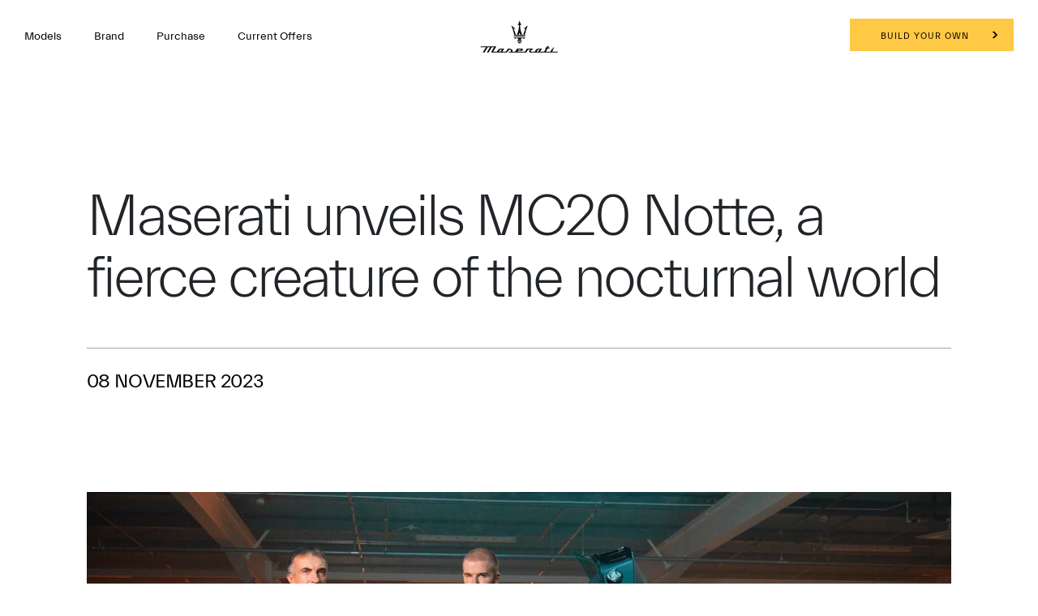

--- FILE ---
content_type: text/html;charset=utf-8
request_url: https://www.maserati.com/za/en/news/maserati-unveils-mc20-notte
body_size: 33918
content:
<!DOCTYPE HTML>


<html lang="en-ZA" dir="ltr" class="t-news-detail-redesign dark country-za " data-language="en" data-countryCode="170">
    <head>
        
    
    
    
    
    
    
    


    

    

    <script defer="defer" type="text/javascript" src="https://rum.hlx.page/.rum/@adobe/helix-rum-js@%5E2/dist/rum-standalone.js" data-routing="env=prod,tier=publish,ams=Maserati S.P.A"></script>
<script>
        window.adobeDataLayer=window.adobeDataLayer||[];
    </script>

    
        <script async src="https://assets.adobedtm.com/c27de9dbbbdc/3073e4df818e/launch-f57b6f2bd90a.min.js"></script>
    

    <meta charset="UTF-8"/>
    
        <link rel="canonical" href="https://www.maserati.com/za/en/news/maserati-unveils-mc20-notte"/>

    <meta name="viewport" content="width=device-width, initial-scale=1.0, maximum-scale=5.0, user-scalable=yes"/>
    


    
    
        <title>Maserati MC20 Notte: The nocturnal creature of the Trident brand | Maserati</title>
        <meta name="description" content=" Discover Maserati MC20 Notte, the first limited edition of its super sports car MC20. An exclusive run of 50 units globally. More information!"/>
    

    
    <meta name="author" content="Maserati"/>
    <meta property="og:type" content="article"/>
    <meta property="og:title" content="Maserati unveils MC20 Notte, a fierce creature of the nocturnal world"/>
    <meta property="og:url" content="https://www.maserati.com/za/en/news/maserati-unveils-mc20-notte"/>
    <meta property="og:image"/>
    <meta property="og:description" content=" Discover Maserati MC20 Notte, the first limited edition of its super sports car MC20. An exclusive run of 50 units globally. More information!"/>
    <meta property="og:locale" content="en"/>

    

    


  






    
        
        
            
        
            
        
    






    
<link rel="stylesheet" href="/etc.clientlibs/maserati/clientlibs/clientlib-siteRedesign.f10828db89f7c8fcad4abf4c48524539.css" type="text/css">






<!-- enable floatingcta only for mobile -->

    
    
    

    

    
    
    

    <meta http-equiv="X-UA-Compatible" content="IE=edge"/>
    
    
        <link rel="shortcut icon" type="image/x-icon" href="/content/dam/maserati/international/favicon/favicon_redesign.ico"/>
    


    
        

	<script>
document.addEventListener('DOMContentLoaded', () => {
const linkGT2 = document.querySelector(".redesign-menu-main-wrap .section-right-models [data-linktracking='side-nav:models:gt2:discover-more:build-your-own']");
 
  if (linkGT2) {
    linkGT2.href = 'https://www.maserati.com/za/en/corse/gt2';
    linkGT2.textContent = 'Discover more';
}
 
const linkMCX = document.querySelector(".redesign-menu-main-wrap .section-right-models [data-linktracking='side-nav:models:mcxtrema:discover-more:build-your-own']");
 
  if (linkMCX) {
    linkMCX.href = 'https://www.maserati.com/za/en/corse/mcxtrema';
    linkMCX.textContent = 'Discover more';
}
});
</script>

	

	

	<!-- -->
    

    <!-- TODO adhocProperties -->
    

    

    
    <script>
        var DOCROOT = "c";
        var pathCountryDetect = "/za.country-detect";
    </script>

    

    

        
    

    
        <link href="https://www.maserati.com/global/en/news/maserati-unveils-mc20-notte" hreflang="x-default" data-countryname="Global website" data-redirectconfig="none" rel="alternate"/>
    
        <link href="https://www.maserati.com/ae/en/news/maserati-unveils-mc20-notte" hreflang="en-ae" data-countryname="United Arab Emirates" data-redirectconfig="redirect" rel="alternate"/>
    
        <link href="https://www.maserati.com/at/de/news/maserati-enthullt-den-mc20-notte" hreflang="de-at" data-countryname="Austria" data-redirectconfig="none" rel="alternate"/>
    
        <link href="https://www.maserati.com/au/en/news/maserati-unveils-mc20-notte" hreflang="en-au" data-countryname="Australia" data-redirectconfig="redirect" rel="alternate"/>
    
        <link href="https://www.maserati.com/be/fr/actualites/maserati-devoile-la-mc20-notte" hreflang="fr-be" data-countryname="Belgium" data-redirectconfig="none" rel="alternate"/>
    
        <link href="https://www.maserati.com/be/nl/news/maserati-unveils-mc20-notte" hreflang="nl-be" data-countryname="Belgium" data-redirectconfig="none" rel="alternate"/>
    
        <link href="https://www.maserati.com/bh/en/news/maserati-unveils-mc20-notte" hreflang="en-bh" data-countryname="Bahrain" data-redirectconfig="none" rel="alternate"/>
    
        <link href="https://www.maserati.com/ch/de/news/maserati-enthullt-den-mc20-notte" hreflang="de-ch" data-countryname="Switzerland" data-redirectconfig="none" rel="alternate"/>
    
        <link href="https://www.maserati.com/ch/fr/actualites/maserati-devoile-la-mc20-notte" hreflang="fr-ch" data-countryname="Switzerland" data-redirectconfig="none" rel="alternate"/>
    
        <link href="https://www.maserati.com/ch/it/news/maserati-presenta-mc20-notte" hreflang="it-ch" data-countryname="Switzerland" data-redirectconfig="none" rel="alternate"/>
    
        <link href="https://www.maserati.com/cn/zh/news/maserati-unveils-mc20-notte" hreflang="zh-cn" data-countryname="China Mainland" data-redirectconfig="none" rel="alternate"/>
    
        <link href="https://www.maserati.com/cz/cs/news/maserati-unveils-mc20-notte" hreflang="cs-cz" data-countryname="Czech Republic" data-redirectconfig="none" rel="alternate"/>
    
        <link href="https://www.maserati.com/de/de/news/maserati-enthullt-den-mc20-notte" hreflang="de-de" data-countryname="Germany" data-redirectconfig="none" rel="alternate"/>
    
        <link href="https://www.maserati.com/eg/en/news/maserati-unveils-mc20-notte" hreflang="en-eg" data-countryname="Egypt" data-redirectconfig="none" rel="alternate"/>
    
        <link href="https://www.maserati.com/es/es/noticias/maserati-presenta-el-mc20-notte" hreflang="es-es" data-countryname="Spain" data-redirectconfig="none" rel="alternate"/>
    
        <link href="https://www.maserati.com/fr/fr/actualites/maserati-devoile-la-mc20-notte" hreflang="fr-fr" data-countryname="France" data-redirectconfig="none" rel="alternate"/>
    
        <link href="https://www.maserati.com/gb/en/news/maserati-unveils-mc20-notte" hreflang="en-gb" data-countryname="United Kingdom" data-redirectconfig="redirect" rel="alternate"/>
    
        <link href="https://www.maserati.com/hk/en/news/maserati-unveils-mc20-notte" hreflang="en-hk" data-countryname="China Hong Kong and Macao" data-redirectconfig="none" rel="alternate"/>
    
        <link href="https://www.maserati.com/hk/zh/news/maserati-unveils-mc20-notte" hreflang="zh-hk" data-countryname="China Hong Kong and Macao" data-redirectconfig="none" rel="alternate"/>
    
        <link href="https://www.maserati.com/id/en/news/maserati-unveils-mc20-notte" hreflang="en-id" data-countryname="Indonesia" data-redirectconfig="none" rel="alternate"/>
    
        <link href="https://www.maserati.com/il/he/news/maserati-unveils-mc20-notte" hreflang="he-il" data-countryname="Israel" data-redirectconfig="none" rel="alternate"/>
    
        <link href="https://www.maserati.com/in/en/news/maserati-unveils-mc20-notte" hreflang="en-in" data-countryname="India" data-redirectconfig="none" rel="alternate"/>
    
        <link href="https://www.maserati.com/it/it/news/maserati-presenta-mc20-notte" hreflang="it-it" data-countryname="Italy" data-redirectconfig="none" rel="alternate"/>
    
        <link href="https://www.maserati.com/jp/ja/news/maserati-unveils-mc20-notte" hreflang="ja-jp" data-countryname="Japan" data-redirectconfig="none" rel="alternate"/>
    
        <link href="https://www.maserati.com/kh/en/news/maserati-unveils-mc20-notte" hreflang="en-kh" data-countryname="Cambodia" data-redirectconfig="none" rel="alternate"/>
    
        <link href="https://www.maserati.com/kr/ko/news/maserati-unveils-mc20-notte" hreflang="ko-kr" data-countryname="South Korea" data-redirectconfig="none" rel="alternate"/>
    
        <link href="https://www.maserati.com/kw/en/news/maserati-unveils-mc20-notte" hreflang="en-kw" data-countryname="Kuwait" data-redirectconfig="none" rel="alternate"/>
    
        <link href="https://www.maserati.com/lb/en/news/maserati-unveils-mc20-notte" hreflang="en-lb" data-countryname="Lebanon" data-redirectconfig="none" rel="alternate"/>
    
        <link href="https://www.maserati.com/lu/fr/actualites/maserati-devoile-la-mc20-notte" hreflang="fr-lu" data-countryname="Luxembourg" data-redirectconfig="none" rel="alternate"/>
    
        <link href="https://www.maserati.com/ma/en/news/maserati-unveils-mc20-notte" hreflang="en-ma" data-countryname="Morocco" data-redirectconfig="none" rel="alternate"/>
    
        <link href="https://www.maserati.com/ma/fr/actualites/maserati-devoile-la-mc20-notte" hreflang="fr-ma" data-countryname="Morocco" data-redirectconfig="none" rel="alternate"/>
    
        <link href="https://www.maserati.com/my/en/news/maserati-unveils-mc20-notte" hreflang="en-my" data-countryname="Malaysia" data-redirectconfig="none" rel="alternate"/>
    
        <link href="https://www.maserati.com/nl/nl/news/maserati-unveils-mc20-notte" hreflang="nl-nl" data-countryname="Netherlands" data-redirectconfig="none" rel="alternate"/>
    
        <link href="https://www.maserati.com/nz/en/news/maserati-unveils-mc20-notte" hreflang="en-nz" data-countryname="New Zealand" data-redirectconfig="none" rel="alternate"/>
    
        <link href="https://www.maserati.com/om/en/news/maserati-unveils-mc20-notte" hreflang="en-om" data-countryname="Oman" data-redirectconfig="none" rel="alternate"/>
    
        <link href="https://www.maserati.com/ph/en/news/maserati-unveils-mc20-notte" hreflang="en-ph" data-countryname="Philippines" data-redirectconfig="none" rel="alternate"/>
    
        <link href="https://www.maserati.com/pl/pl/aktualnosci/maserati-unveils-mc20-notte" hreflang="pl-pl" data-countryname="Poland" data-redirectconfig="none" rel="alternate"/>
    
        <link href="https://www.maserati.com/pt/pt/news/maserati-unveils-mc20-notte" hreflang="pt-pt" data-countryname="Portugal" data-redirectconfig="none" rel="alternate"/>
    
        <link href="https://www.maserati.com/qa/en/news/maserati-unveils-mc20-notte" hreflang="en-qa" data-countryname="Qatar" data-redirectconfig="none" rel="alternate"/>
    
        <link href="https://www.maserati.com/sa/en/news/maserati-unveils-mc20-notte" hreflang="en-sa" data-countryname="Saudi Arabia" data-redirectconfig="none" rel="alternate"/>
    
        <link href="https://www.maserati.com/se/en/news/maserati-unveils-mc20-notte" hreflang="en-se" data-countryname="Sweden" data-redirectconfig="none" rel="alternate"/>
    
        <link href="https://www.maserati.com/sg/en/news/maserati-unveils-mc20-notte" hreflang="en-sg" data-countryname="Singapore" data-redirectconfig="none" rel="alternate"/>
    
        <link href="https://www.maserati.com/th/en/news/maserati-unveils-mc20-notte" hreflang="en-th" data-countryname="Thailand" data-redirectconfig="none" rel="alternate"/>
    
        <link href="https://www.maserati.com/tr/tr/news/maserati-unveils-mc20-notte" hreflang="tr-tr" data-countryname="Turkey" data-redirectconfig="none" rel="alternate"/>
    
        <link href="https://www.maserati.com/tw/zh/news/maserati-unveils-mc20-notte" hreflang="zh-tw" data-countryname="China Taiwan" data-redirectconfig="none" rel="alternate"/>
    
        <link href="https://www.maserati.com/us/en/news/maserati-unveils-mc20-notte" hreflang="en-us" data-countryname="USA" data-redirectconfig="redirect" rel="alternate"/>
    
        <link href="https://www.maserati.com/vn/vi/news/maserati-unveils-mc20-notte" hreflang="vi-vn" data-countryname="Vietnam" data-redirectconfig="none" rel="alternate"/>
    
        <link href="https://www.maserati.com/za/en/news/maserati-unveils-mc20-notte" hreflang="en-za" data-countryname="South Africa" data-redirectconfig="none" rel="alternate"/>
    


    
                              <script>!function(e){var n="https://s.go-mpulse.net/boomerang/";if("False"=="True")e.BOOMR_config=e.BOOMR_config||{},e.BOOMR_config.PageParams=e.BOOMR_config.PageParams||{},e.BOOMR_config.PageParams.pci=!0,n="https://s2.go-mpulse.net/boomerang/";if(window.BOOMR_API_key="CBFR8-JPDF4-9ZN58-URJHT-YWPTQ",function(){function e(){if(!o){var e=document.createElement("script");e.id="boomr-scr-as",e.src=window.BOOMR.url,e.async=!0,i.parentNode.appendChild(e),o=!0}}function t(e){o=!0;var n,t,a,r,d=document,O=window;if(window.BOOMR.snippetMethod=e?"if":"i",t=function(e,n){var t=d.createElement("script");t.id=n||"boomr-if-as",t.src=window.BOOMR.url,BOOMR_lstart=(new Date).getTime(),e=e||d.body,e.appendChild(t)},!window.addEventListener&&window.attachEvent&&navigator.userAgent.match(/MSIE [67]\./))return window.BOOMR.snippetMethod="s",void t(i.parentNode,"boomr-async");a=document.createElement("IFRAME"),a.src="about:blank",a.title="",a.role="presentation",a.loading="eager",r=(a.frameElement||a).style,r.width=0,r.height=0,r.border=0,r.display="none",i.parentNode.appendChild(a);try{O=a.contentWindow,d=O.document.open()}catch(_){n=document.domain,a.src="javascript:var d=document.open();d.domain='"+n+"';void(0);",O=a.contentWindow,d=O.document.open()}if(n)d._boomrl=function(){this.domain=n,t()},d.write("<bo"+"dy onload='document._boomrl();'>");else if(O._boomrl=function(){t()},O.addEventListener)O.addEventListener("load",O._boomrl,!1);else if(O.attachEvent)O.attachEvent("onload",O._boomrl);d.close()}function a(e){window.BOOMR_onload=e&&e.timeStamp||(new Date).getTime()}if(!window.BOOMR||!window.BOOMR.version&&!window.BOOMR.snippetExecuted){window.BOOMR=window.BOOMR||{},window.BOOMR.snippetStart=(new Date).getTime(),window.BOOMR.snippetExecuted=!0,window.BOOMR.snippetVersion=12,window.BOOMR.url=n+"CBFR8-JPDF4-9ZN58-URJHT-YWPTQ";var i=document.currentScript||document.getElementsByTagName("script")[0],o=!1,r=document.createElement("link");if(r.relList&&"function"==typeof r.relList.supports&&r.relList.supports("preload")&&"as"in r)window.BOOMR.snippetMethod="p",r.href=window.BOOMR.url,r.rel="preload",r.as="script",r.addEventListener("load",e),r.addEventListener("error",function(){t(!0)}),setTimeout(function(){if(!o)t(!0)},3e3),BOOMR_lstart=(new Date).getTime(),i.parentNode.appendChild(r);else t(!1);if(window.addEventListener)window.addEventListener("load",a,!1);else if(window.attachEvent)window.attachEvent("onload",a)}}(),"".length>0)if(e&&"performance"in e&&e.performance&&"function"==typeof e.performance.setResourceTimingBufferSize)e.performance.setResourceTimingBufferSize();!function(){if(BOOMR=e.BOOMR||{},BOOMR.plugins=BOOMR.plugins||{},!BOOMR.plugins.AK){var n=""=="true"?1:0,t="",a="amleusqxhzesa2lqsg6a-f-01bfe1de8-clientnsv4-s.akamaihd.net",i="false"=="true"?2:1,o={"ak.v":"39","ak.cp":"216995","ak.ai":parseInt("395288",10),"ak.ol":"0","ak.cr":9,"ak.ipv":4,"ak.proto":"h2","ak.rid":"af97f768","ak.r":47358,"ak.a2":n,"ak.m":"a","ak.n":"essl","ak.bpcip":"3.22.74.0","ak.cport":51170,"ak.gh":"23.208.24.231","ak.quicv":"","ak.tlsv":"tls1.3","ak.0rtt":"","ak.0rtt.ed":"","ak.csrc":"-","ak.acc":"","ak.t":"1768985020","ak.ak":"hOBiQwZUYzCg5VSAfCLimQ==/A3sCYllfSX/4cOrRxrTBiXn6Gtsk0Ocb5kWt9MOuJ+OG4rykfqeGUWjVNROM5pKWTcuQ3mZ3+rItatYrkzFT/FMR/[base64]","ak.pv":"326","ak.dpoabenc":"","ak.tf":i};if(""!==t)o["ak.ruds"]=t;var r={i:!1,av:function(n){var t="http.initiator";if(n&&(!n[t]||"spa_hard"===n[t]))o["ak.feo"]=void 0!==e.aFeoApplied?1:0,BOOMR.addVar(o)},rv:function(){var e=["ak.bpcip","ak.cport","ak.cr","ak.csrc","ak.gh","ak.ipv","ak.m","ak.n","ak.ol","ak.proto","ak.quicv","ak.tlsv","ak.0rtt","ak.0rtt.ed","ak.r","ak.acc","ak.t","ak.tf"];BOOMR.removeVar(e)}};BOOMR.plugins.AK={akVars:o,akDNSPreFetchDomain:a,init:function(){if(!r.i){var e=BOOMR.subscribe;e("before_beacon",r.av,null,null),e("onbeacon",r.rv,null,null),r.i=!0}return this},is_complete:function(){return!0}}}}()}(window);</script></head>
    

    <body class="news-detail   " data-regionid="body">
        
    

        

    <!-- cookie-alert -->
    <!-- <sly data-sly-use.cookieAlertTemplate="/apps/maserati/components/htl-template/cookie-alert.html"
         data-sly-call=""/> -->

    <!-- country-alert -->
    
    

    
    


    <!-- redirect-alert -->
    

    
    

    <!--alert for user force to country website from international -->
    <div id="redirectAlert" class="alert-box container d-none custom-reading-time--none" data-country-detect="" data-hard="You have been redirected" data-hard-ok="Ok" data-hard-back="Go back" data-soft-ok="Ok" data-soft-no="Stay here" data-soft="Do you want to be redirected to your local website?">
        <span class="close"><!-- --></span>
        <div class="left row d-flex">
            <span class="text-redirect-message text textLabel normal col-12 col-lg-6 pl-0"></span>
            <span class="btn-secondary-dark col-12 col-lg-2 color-white btn-confirm">
                <a class="redirect-alert-back standard btnCountry" href="#"></a>
            </span>
            <span class="btn-primary-yellow col-12 col-lg-2 btn-location">
                <a class="redirect-alert-ok btnOK" href="#"></a>
            </span>
        </div>
    </div>


    
    
    
    
    
    

    
    
        <script>
            const CURRENT_COUNTRY = 'za';
        </script>
    
    
        
            <script>
                let REDIRECT_POLICY = 'none';
            </script>
        
    

    
    
    
    
    
        
    
    
    
    
    
    
    
    
    
    
    
    
    
    <div class="redesign-menu-main-wrap noHideMenu menu-padding-bottom oa-icon-in custom-reading-time--none custom-nt-video">
        <div class="container-fluid redesign-menu-main-container js-redesign-menu-main-container    menu-background-white  js-change-background-color menu-lateral-padding" data-countrycode="za" data-language="en" data-default-bk-color="menu-background-white" data-scroll-to-first-element="false">
            
            
            
            <div class="header-section">
                <div class="redesign-menu-left-section menu-background-white js-change-background-color">
                    <a href="/za/en" data-linktracking="top-nav:logo" class="" aria-label="Maserati Logo">
                        <div class="redesign-menu-logo-container-mobile"></div>
                    </a>
                    <div class="redesign-menu-navigation-container-desktop menu-background-white js-change-background-color js-animation">
                        
                            <div data-linktracking="top-nav:side-nav:models" class="menu-navigation js-desktop-open-second-level-click models" data-nav-name="models" data-nav-id="models">
                                Models</div>
                        
                            <div data-linktracking="top-nav:brand" class="menu-navigation js-desktop-open-second-level-click maserati-menu-firstlevel-brand" data-nav-name="maserati-menu-firstlevel-brand" data-nav-id="maserati-menu-firstlevel-brand">
                                Brand</div>
                        
                            
                        
                            <div data-linktracking="top-nav:quick-find" class="menu-navigation js-desktop-open-second-level-click maserati-menu-firstlevel-quick-find" data-nav-name="maserati-menu-firstlevel-quick-find" data-nav-id="maserati-menu-firstlevel-quick-find">
                                Purchase</div>
                        
                            
                        
                            
                        
                            
                        
                            <div data-linktracking="top-nav:car-purchase" class="menu-navigation js-desktop-open-second-level-click maserati-menu-firstlevel-car-purchase" data-nav-name="maserati-menu-firstlevel-car-purchase" data-nav-id="maserati-menu-firstlevel-car-purchase">
                                Current Offers</div>
                        
                            
                        
                            
                        
                    </div>
                </div>
                <a href="/za/en" data-linktracking="top-nav:logo" class="redesign-menu-logo-container-desktop-wrapper" aria-label="Maserati Logo">
                    <div class="redesign-menu-logo-container-desktop menu-background-white js-change-background-color">
                    </div>
                </a>
                <div class="redesign-menu-right-section menu-background-white js-change-background-color">
                    <div class="redesign-menu-icon-container ml-menu-icon">
                        <input type="checkbox" id="menu_checkbox"/>
                        <label class="js-mobile-icon-click" for="menu_checkbox">
                            <span></span>
                            <span></span>
                            <span></span>
                        </label>
                    </div>
                    <div class="redesign-menu-action-icon-container menu-background-white js-change-background-color">
                        <div class="first-level-action-container">
                            
                            
                                
                                <div class="first-level-cta btn-primary-yellow menu-action-cta">
                                    
                                    <a href="/za/en/shopping-tools/configurator" data-linktracking="top-nav:button:build-and-price" target="_self" data-icon-class="icon-configurator" class="">
                                        Build your own
                                    </a>
                                </div>
                            
                        </div>

                        
                        
                        
                            <div class="second-level-action-container close js-second-level-action-container">
                                
                                    
                                    
                                    
                                    
                                    
                                
                                
                                    
                                         
                                    
                                
                            </div>
                        
                    </div>
                </div>
            </div>
            
                <div class="back-breadcrumb__wrapper js-back-breadcrumb menu-background-white js-change-background-color">
                    <div class="back-breadcrumb__inner">
                        
                        
                        
                        <a href="/za/en/brand/stories-of-audacity" data-page-name="news" class="back-breadcrumb__link" data-cmp="back-breadcrumb">

                            <i class="back-breadcrumb__icon icon icon-back"></i>
                            <span class="back-breadcrumb__text menu-background-white js-change-background-color">The Sound of Passion - Stories of Audacity</span>
                        </a>

                    </div>
                </div>
            
        </div>
        
    <div class="redesign-menu-desktop-overlay"></div>
    <div class="desktop-menu-container js-desktop-menu-container">
        <div class="desktop-menu-top-level js-desktop-menu-top-level">
            <div class="redesign-menu-left-section js-animation">
                
                <a href="/za/en" data-linktracking="side-nav:logo" aria-label="Maserati Home">
                    <div class="redesign-menu-logo-container js-animation"></div>
                </a>
                <div class="redesign-menu-navigation-container-desktop js-animation">
                    
                        
                        <div class="menu-navigation js-menu-navigation js-desktop-open-second-level-click models" data-nav-name="Models" data-nav-id="models" data-linktracking="side-nav:side-nav:models">Models</div>
                    
                        
                        <div class="menu-navigation js-menu-navigation js-desktop-open-second-level-click maserati-menu-firstlevel-brand" data-nav-name="Brand" data-nav-id="maserati-menu-firstlevel-brand" data-linktracking="side-nav:brand">Brand</div>
                    
                        
                        
                    
                        
                        <div class="menu-navigation js-menu-navigation js-desktop-open-second-level-click maserati-menu-firstlevel-quick-find" data-nav-name="Purchase" data-nav-id="maserati-menu-firstlevel-quick-find" data-linktracking="side-nav:quick-find">Purchase</div>
                    
                        
                        
                    
                        
                        
                    
                        
                        
                    
                        
                        <div class="menu-navigation js-menu-navigation js-desktop-open-second-level-click maserati-menu-firstlevel-car-purchase" data-nav-name="Current Offers" data-nav-id="maserati-menu-firstlevel-car-purchase" data-linktracking="side-nav:car-purchase">Current Offers</div>
                    
                        
                        
                    
                        
                        
                    
                </div>
            </div>
            <div class="redesign-menu-right-section  js-redesign-menu-right-section-color">
                <div class="redesign-menu-icon-container">
                    <div data-linktracking="side-nav:close" class="exit js-animation js-exit-desktop-icon-click">

                    </div>
                </div>
            </div>
        </div>
        <div class="desktop-menu-second-level-wrap">
            <div class="circle-wrapper">
                <div class="circle-container">
                    <div class="circle">
                        <div class="cursor">
                            <div class="cursor-container">
                                <span data-label-viewstories="View Stories" data-label-viewallstories="View All Stories" data-label-readmore="Read More" class="cursor-container-text textLabel normal active">
                                    
                                    
                                    
                                        
                                    
                                    Discover more
                                </span>
                            </div>
                        </div>
                    </div>
                </div>
            </div>
            <div class="second-level-content-main">
                <div class="second-level-content-wrapper js-desktop-menu-second-level-wrapper js-second-level-content-desktop" data-nav-id="models">
                    <div class="second-level-content-desktop js-animation" data-nav-id="models" data-specs-timer="1000">
                        <div class="filter-section-content">
                            
                                
                                <div class="filter-item js-filter-desktop active" data-linktracking="side-nav:models:view-all" data-fuel-type="all">
                                    
                                    <span>VIEW ALL</span>
                                </div>
                            
                                
                                <div class="filter-item js-filter-desktop " data-linktracking="side-nav:models:" data-fuel-type="EL">
                                    <div class="filter-icon icon-EL"></div>
                                    <span class="filter-item-label-list">BEV</span>
                                </div>
                            
                                
                                <div class="filter-item js-filter-desktop " data-linktracking="side-nav:models:petrol" data-fuel-type="PE">
                                    <div class="filter-icon icon-PE"></div>
                                    <span class="filter-item-label-list">Sports Cars</span>
                                </div>
                            
                                
                                <div class="filter-item js-filter-desktop " data-linktracking="side-nav:models:" data-fuel-type="RC">
                                    <div class="filter-icon icon-RC"></div>
                                    <span class="filter-item-label-list">Track Only</span>
                                </div>
                            
                        </div>
                        <div class="wrap-model">
                            <div id="models-container">
                                <div class="model-list js-cars-list">
                                    
                                        
                                        <div class="car-description-title js-car-item js-is-active" data-linktracking="side-nav:models:grecale:build-your-own" data-model-car-reference="grecalea8cd6f17-4aca-4d01-b54c-95a018c9703f" data-link-target="_self" data-model-path-page="/za/en/models/grecale">
                                            GRECALE
                                            
                                                <div class="js-fule-types all"></div>
                                            
                                                <div class="js-fule-types EL"></div>
                                            
                                        </div>
                                    
                                        
                                        <div class="car-description-title js-car-item " data-linktracking="side-nav:models:granturismo:build-your-own" data-model-car-reference="granturismo53583bf0-2395-43e5-9594-27f6ab358364" data-link-target="_self" data-model-path-page="/za/en/models/granturismo">
                                            GRANTURISMO
                                            
                                                <div class="js-fule-types all"></div>
                                            
                                                <div class="js-fule-types PE"></div>
                                            
                                                <div class="js-fule-types EL"></div>
                                            
                                        </div>
                                    
                                        
                                        <div class="car-description-title js-car-item " data-linktracking="side-nav:models:grancabrio:build-your-own" data-model-car-reference="grancabrio324309e0-44d7-4dd7-8ba7-7fc1e9d16371" data-link-target="_self" data-model-path-page="/za/en/models/grancabrio">
                                            GRANCABRIO
                                            
                                                <div class="js-fule-types all"></div>
                                            
                                                <div class="js-fule-types PE"></div>
                                            
                                                <div class="js-fule-types EL"></div>
                                            
                                        </div>
                                    
                                        
                                        <div class="car-description-title js-car-item " data-linktracking="side-nav:models:view-all:mcpura" data-model-car-reference="mcpura72793bf9-383a-4bd9-9de9-75ad02959da1" data-link-target="_self" data-model-path-page="/za/en/models/mcpura">
                                            MCPURA
                                            
                                                <div class="js-fule-types all"></div>
                                            
                                                <div class="js-fule-types PE"></div>
                                            
                                        </div>
                                    
                                        
                                        <div class="car-description-title js-car-item " data-linktracking="nav:models:view-all:mcpura-cielo" data-model-car-reference="mcpura-cielo2fc9d432-7395-4988-bc2d-24b5f30e2331" data-link-target="_self" data-model-path-page="/za/en/models/mcpura-cielo">
                                            MCPURA CIELO
                                            
                                                <div class="js-fule-types all"></div>
                                            
                                                <div class="js-fule-types PE"></div>
                                            
                                        </div>
                                    
                                        
                                        <div class="car-description-title js-car-item " data-linktracking="side-nav:models:gt2-stradale:build-your-own" data-model-car-reference="gt2-stradaleb8c09fa8-c974-4b4f-8e0d-323b38a088aa" data-link-target="_self" data-model-path-page="/za/en/models/gt2-stradale">
                                            GT2 STRADALE
                                            
                                                <div class="js-fule-types all"></div>
                                            
                                                <div class="js-fule-types PE"></div>
                                            
                                        </div>
                                    
                                        
                                        <div class="car-description-title js-car-item " data-linktracking="side-nav:models:gt2:discover-more" data-model-car-reference="gt2eef8b2d8-3fb9-4c17-9290-777274989a2d" data-link-target="_self" data-model-path-page="/za/en/models/gt2">
                                            GT2
                                            
                                                <div class="js-fule-types all"></div>
                                            
                                                <div class="js-fule-types RC"></div>
                                            
                                        </div>
                                    
                                        
                                        <div class="car-description-title js-car-item " data-linktracking="side-nav:models:mcxtrema:discover-more" data-model-car-reference="mcxtrema5fed9994-db6b-4a42-a077-7a137a95d0b8" data-link-target="_self" data-model-path-page="/za/en/models/mcxtrema">
                                            MCXTREMA
                                            
                                                <div class="js-fule-types all"></div>
                                            
                                                <div class="js-fule-types RC"></div>
                                            
                                        </div>
                                    
                                </div>
                                <div class="models-other-content js-other-models-content">
                                    
                                        <div class="models-other-content-box">
                                            
                                            <div class="models-other-content-box-text js-other-models" data-linktracking="side-nav:models:special-series" data-link-target="_self" data-other-model-car-reference="special-series" data-model-path-page="/za/en/models/special-series">
                                                Special Series
                                                <div class="icon_action_arrow_right"></div>
                                            </div>
                                        </div>
                                    
                                </div>
                            </div>
                        </div>
                    </div>
                    <div class="menu-featured-content js-animation menu-featured-content-models">
                        
                            <div class="section-right-models js-section-right-models js-animation " data-model-car-reference="grecalea8cd6f17-4aca-4d01-b54c-95a018c9703f">
                                <div class="parallax-window">
                                    
                                    
                                    
                                    
    
    

    
    
    
    
        
        
        
        <img class="car-img model-submenu-discover-more-button" sizes="100vw" srcset="https://maserati.scene7.com/is/image/maserati/maserati/worldwide/models/grecale/model-pages/grecale-folgore-blue-with-waves-in-background-desktop.jpg?$1920x2000$&amp;fit=constrain 1920w, https://maserati.scene7.com/is/image/maserati/maserati/worldwide/models/grecale/model-pages/grecale-folgore-blue-with-waves-in-background-desktop.jpg?$1800x2000$&amp;fit=constrain 1800w, https://maserati.scene7.com/is/image/maserati/maserati/worldwide/models/grecale/model-pages/grecale-folgore-blue-with-waves-in-background-desktop.jpg?$1600x2000$&amp;fit=constrain 1600w, https://maserati.scene7.com/is/image/maserati/maserati/worldwide/models/grecale/model-pages/grecale-folgore-blue-with-waves-in-background-desktop.jpg?$1400x2000$&amp;fit=constrain 1400w, https://maserati.scene7.com/is/image/maserati/maserati/worldwide/models/grecale/model-pages/grecale-folgore-blue-with-waves-in-background-desktop.jpg?$1200x2000$&amp;fit=constrain 1200w, https://maserati.scene7.com/is/image/maserati/maserati/worldwide/models/grecale/model-pages/grecale-folgore-blue-with-waves-in-background-desktop.jpg?$1000x2000$&amp;fit=constrain 1000w, https://maserati.scene7.com/is/image/maserati/maserati/worldwide/models/grecale/model-pages/grecale-folgore-blue-with-waves-in-background-desktop.jpg?$800x2000$&amp;fit=constrain 800w, https://maserati.scene7.com/is/image/maserati/maserati/worldwide/models/grecale/model-pages/grecale-folgore-blue-with-waves-in-background-desktop.jpg?$600x2000$&amp;fit=constrain 600w, https://maserati.scene7.com/is/image/maserati/maserati/worldwide/models/grecale/model-pages/grecale-folgore-blue-with-waves-in-background-desktop.jpg?$400x2000$&amp;fit=constrain 400w" src="https://maserati.scene7.com/is/image/maserati/maserati/worldwide/models/grecale/model-pages/grecale-folgore-blue-with-waves-in-background-desktop.jpg?$1400x2000$&fit=constrain" loading="lazy" data-linktracking="side-nav:models:grecale:build-your-own:discover-more" alt="grecale-folgore-blue-with-waves-in-background-desktop"/><!-- fix for inline elements-->
        
        
    

                                </div>
                                <div class="car-presentation-container ">
                                    <div class="car-presentation menu-model-text-white">
                                        <div class="car-description menu-model-text-white">
                                            Everyday Exceptional
                                        </div>
                                        <div class="car-info">
                                            
                                            
                                            

                                            <div class="build-car-cta btn-primary-yellow">
                                                <a class="model-submenu-build-your-own-button" href="/shoppingtool/build-and-price/za/en#bp-grecale" data-linktracking="side-nav:models:grecale:build-your-own:build-your-own">
                                                    Build your own
                                                </a>
                                            </div>

                                        </div>
                                    </div>
                                    
                                    
                                        <div class="car-details js-car-details" data-model-car-reference="grecalea8cd6f17-4aca-4d01-b54c-95a018c9703f">
                                            
                                                <div class="car-statistics menu-model-text-white">
                                                    <div class="title">Top Speed<br />Acceleration</div>
                                                    <div class="numbers" id="animationSpeed-grecalea8cd6f17-4aca-4d01-b54c-95a018c9703f" data-speed="220 km/h"></div>
                                                    <div class="units" id="unitspeed-grecalea8cd6f17-4aca-4d01-b54c-95a018c9703f"></div>
                                                    <div class="accelerationnumbers" id="acceleration-grecalea8cd6f17-4aca-4d01-b54c-95a018c9703f" data-acceleration="4.1 sec"></div>
                                                    <div class="units" id="unitacceleration-grecalea8cd6f17-4aca-4d01-b54c-95a018c9703f"></div>
                                                </div>
                                            
                                            
                                                <div class="car-statistics right-stat menu-model-text-white">
                                                    <div class="title">Power</div>
                                                    <div class="numbers" id="power-grecalea8cd6f17-4aca-4d01-b54c-95a018c9703f" data-power="550 HP"></div>
                                                    <div class="units" id="unitpower-grecalea8cd6f17-4aca-4d01-b54c-95a018c9703f"></div>
                                                </div>
                                            
                                        </div>
                                    
                                    
                                </div>
                            </div>
                            
                                <div class="section-right-models js-section-right-content-others js-animation not-selected" data-other-model-car-reference="special-series">
                                    <div class="parallax-window">
                                        
                                        
                                        
    
    

    
    
    
    
        
        
        
        <img class="car-img js-animation model-submenu-discover-more-button" sizes="100vw" srcset="https://maserati.scene7.com/is/image/maserati/maserati/international/Brand/mc20-icona-and-leggenda/takeovers/menu-mc20-icona-and-leggenda.jpg?$1920x2000$&amp;fit=constrain 1920w, https://maserati.scene7.com/is/image/maserati/maserati/international/Brand/mc20-icona-and-leggenda/takeovers/menu-mc20-icona-and-leggenda.jpg?$1800x2000$&amp;fit=constrain 1800w, https://maserati.scene7.com/is/image/maserati/maserati/international/Brand/mc20-icona-and-leggenda/takeovers/menu-mc20-icona-and-leggenda.jpg?$1600x2000$&amp;fit=constrain 1600w, https://maserati.scene7.com/is/image/maserati/maserati/international/Brand/mc20-icona-and-leggenda/takeovers/menu-mc20-icona-and-leggenda.jpg?$1400x2000$&amp;fit=constrain 1400w, https://maserati.scene7.com/is/image/maserati/maserati/international/Brand/mc20-icona-and-leggenda/takeovers/menu-mc20-icona-and-leggenda.jpg?$1200x2000$&amp;fit=constrain 1200w, https://maserati.scene7.com/is/image/maserati/maserati/international/Brand/mc20-icona-and-leggenda/takeovers/menu-mc20-icona-and-leggenda.jpg?$1000x2000$&amp;fit=constrain 1000w, https://maserati.scene7.com/is/image/maserati/maserati/international/Brand/mc20-icona-and-leggenda/takeovers/menu-mc20-icona-and-leggenda.jpg?$800x2000$&amp;fit=constrain 800w, https://maserati.scene7.com/is/image/maserati/maserati/international/Brand/mc20-icona-and-leggenda/takeovers/menu-mc20-icona-and-leggenda.jpg?$600x2000$&amp;fit=constrain 600w, https://maserati.scene7.com/is/image/maserati/maserati/international/Brand/mc20-icona-and-leggenda/takeovers/menu-mc20-icona-and-leggenda.jpg?$400x2000$&amp;fit=constrain 400w" src="https://maserati.scene7.com/is/image/maserati/maserati/international/Brand/mc20-icona-and-leggenda/takeovers/menu-mc20-icona-and-leggenda.jpg?$1400x2000$&fit=constrain" loading="lazy" alt="Maserati MC20 Icona with white-blue livery and MC20 Legend with black-mint livery side by side on abstract blue scenery" data-parallax="scroll" data-linktracking="side-nav:models:special-series:discover-more"/><!-- fix for inline elements-->
        
        
    

                                    </div>                              
                                    
                                </div>
                            
                        
                            <div class="section-right-models js-section-right-models js-animation not-selected" data-model-car-reference="granturismo53583bf0-2395-43e5-9594-27f6ab358364">
                                <div class="parallax-window">
                                    
                                    
                                    
                                    
    
    

    
    
    
    
        
        
        
        <img class="car-img model-submenu-discover-more-button" sizes="100vw" srcset="https://maserati.scene7.com/is/image/maserati/maserati/worldwide/menu/desktop/models/granturismo-trofeo.jpg?$1920x2000$&amp;fit=constrain 1920w, https://maserati.scene7.com/is/image/maserati/maserati/worldwide/menu/desktop/models/granturismo-trofeo.jpg?$1800x2000$&amp;fit=constrain 1800w, https://maserati.scene7.com/is/image/maserati/maserati/worldwide/menu/desktop/models/granturismo-trofeo.jpg?$1600x2000$&amp;fit=constrain 1600w, https://maserati.scene7.com/is/image/maserati/maserati/worldwide/menu/desktop/models/granturismo-trofeo.jpg?$1400x2000$&amp;fit=constrain 1400w, https://maserati.scene7.com/is/image/maserati/maserati/worldwide/menu/desktop/models/granturismo-trofeo.jpg?$1200x2000$&amp;fit=constrain 1200w, https://maserati.scene7.com/is/image/maserati/maserati/worldwide/menu/desktop/models/granturismo-trofeo.jpg?$1000x2000$&amp;fit=constrain 1000w, https://maserati.scene7.com/is/image/maserati/maserati/worldwide/menu/desktop/models/granturismo-trofeo.jpg?$800x2000$&amp;fit=constrain 800w, https://maserati.scene7.com/is/image/maserati/maserati/worldwide/menu/desktop/models/granturismo-trofeo.jpg?$600x2000$&amp;fit=constrain 600w, https://maserati.scene7.com/is/image/maserati/maserati/worldwide/menu/desktop/models/granturismo-trofeo.jpg?$400x2000$&amp;fit=constrain 400w" src="https://maserati.scene7.com/is/image/maserati/maserati/worldwide/menu/desktop/models/granturismo-trofeo.jpg?$1400x2000$&fit=constrain" loading="lazy" data-linktracking="side-nav:models:granturismo:build-your-own:discover-more" alt="granturismo-trofeo"/><!-- fix for inline elements-->
        
        
    

                                </div>
                                <div class="car-presentation-container ">
                                    <div class="car-presentation menu-model-text-white">
                                        <div class="car-description menu-model-text-white">
                                            The Others Just Travel.
                                        </div>
                                        <div class="car-info">
                                            
                                            
                                            

                                            <div class="build-car-cta btn-primary-yellow">
                                                <a class="model-submenu-build-your-own-button" href="/shoppingtool/build-and-price/za/en#bp-granturismo" data-linktracking="side-nav:models:granturismo:build-your-own:build-your-own">
                                                    Build your own
                                                </a>
                                            </div>

                                        </div>
                                    </div>
                                    
                                    
                                        <div class="car-details js-car-details" data-model-car-reference="granturismo53583bf0-2395-43e5-9594-27f6ab358364">
                                            
                                                <div class="car-statistics menu-model-text-white">
                                                    <div class="title">Top Speed<br />Acceleration</div>
                                                    <div class="numbers" id="animationSpeed-granturismo53583bf0-2395-43e5-9594-27f6ab358364" data-speed="325 km/h"></div>
                                                    <div class="units" id="unitspeed-granturismo53583bf0-2395-43e5-9594-27f6ab358364"></div>
                                                    <div class="accelerationnumbers" id="acceleration-granturismo53583bf0-2395-43e5-9594-27f6ab358364" data-acceleration="2.7 sec"></div>
                                                    <div class="units" id="unitacceleration-granturismo53583bf0-2395-43e5-9594-27f6ab358364"></div>
                                                </div>
                                            
                                            
                                                <div class="car-statistics right-stat menu-model-text-white">
                                                    <div class="title">Power</div>
                                                    <div class="numbers" id="power-granturismo53583bf0-2395-43e5-9594-27f6ab358364" data-power="761 HP"></div>
                                                    <div class="units" id="unitpower-granturismo53583bf0-2395-43e5-9594-27f6ab358364"></div>
                                                </div>
                                            
                                        </div>
                                    
                                    
                                </div>
                            </div>
                            
                                <div class="section-right-models js-section-right-content-others js-animation not-selected" data-other-model-car-reference="special-series">
                                    <div class="parallax-window">
                                        
                                        
                                        
    
    

    
    
    
    
        
        
        
        <img class="car-img js-animation model-submenu-discover-more-button" sizes="100vw" srcset="https://maserati.scene7.com/is/image/maserati/maserati/international/Brand/mc20-icona-and-leggenda/takeovers/menu-mc20-icona-and-leggenda.jpg?$1920x2000$&amp;fit=constrain 1920w, https://maserati.scene7.com/is/image/maserati/maserati/international/Brand/mc20-icona-and-leggenda/takeovers/menu-mc20-icona-and-leggenda.jpg?$1800x2000$&amp;fit=constrain 1800w, https://maserati.scene7.com/is/image/maserati/maserati/international/Brand/mc20-icona-and-leggenda/takeovers/menu-mc20-icona-and-leggenda.jpg?$1600x2000$&amp;fit=constrain 1600w, https://maserati.scene7.com/is/image/maserati/maserati/international/Brand/mc20-icona-and-leggenda/takeovers/menu-mc20-icona-and-leggenda.jpg?$1400x2000$&amp;fit=constrain 1400w, https://maserati.scene7.com/is/image/maserati/maserati/international/Brand/mc20-icona-and-leggenda/takeovers/menu-mc20-icona-and-leggenda.jpg?$1200x2000$&amp;fit=constrain 1200w, https://maserati.scene7.com/is/image/maserati/maserati/international/Brand/mc20-icona-and-leggenda/takeovers/menu-mc20-icona-and-leggenda.jpg?$1000x2000$&amp;fit=constrain 1000w, https://maserati.scene7.com/is/image/maserati/maserati/international/Brand/mc20-icona-and-leggenda/takeovers/menu-mc20-icona-and-leggenda.jpg?$800x2000$&amp;fit=constrain 800w, https://maserati.scene7.com/is/image/maserati/maserati/international/Brand/mc20-icona-and-leggenda/takeovers/menu-mc20-icona-and-leggenda.jpg?$600x2000$&amp;fit=constrain 600w, https://maserati.scene7.com/is/image/maserati/maserati/international/Brand/mc20-icona-and-leggenda/takeovers/menu-mc20-icona-and-leggenda.jpg?$400x2000$&amp;fit=constrain 400w" src="https://maserati.scene7.com/is/image/maserati/maserati/international/Brand/mc20-icona-and-leggenda/takeovers/menu-mc20-icona-and-leggenda.jpg?$1400x2000$&fit=constrain" loading="lazy" alt="Maserati MC20 Icona with white-blue livery and MC20 Legend with black-mint livery side by side on abstract blue scenery" data-parallax="scroll" data-linktracking="side-nav:models:special-series:discover-more"/><!-- fix for inline elements-->
        
        
    

                                    </div>                              
                                    
                                </div>
                            
                        
                            <div class="section-right-models js-section-right-models js-animation not-selected" data-model-car-reference="grancabrio324309e0-44d7-4dd7-8ba7-7fc1e9d16371">
                                <div class="parallax-window">
                                    
                                    
                                    
                                    
    
    

    
    
    
    
        
        
        
        <img class="car-img model-submenu-discover-more-button" sizes="100vw" srcset="https://maserati.scene7.com/is/image/maserati/maserati/worldwide/menu/desktop/models/grancabrio-folgore.jpg?$1920x2000$&amp;fit=constrain 1920w, https://maserati.scene7.com/is/image/maserati/maserati/worldwide/menu/desktop/models/grancabrio-folgore.jpg?$1800x2000$&amp;fit=constrain 1800w, https://maserati.scene7.com/is/image/maserati/maserati/worldwide/menu/desktop/models/grancabrio-folgore.jpg?$1600x2000$&amp;fit=constrain 1600w, https://maserati.scene7.com/is/image/maserati/maserati/worldwide/menu/desktop/models/grancabrio-folgore.jpg?$1400x2000$&amp;fit=constrain 1400w, https://maserati.scene7.com/is/image/maserati/maserati/worldwide/menu/desktop/models/grancabrio-folgore.jpg?$1200x2000$&amp;fit=constrain 1200w, https://maserati.scene7.com/is/image/maserati/maserati/worldwide/menu/desktop/models/grancabrio-folgore.jpg?$1000x2000$&amp;fit=constrain 1000w, https://maserati.scene7.com/is/image/maserati/maserati/worldwide/menu/desktop/models/grancabrio-folgore.jpg?$800x2000$&amp;fit=constrain 800w, https://maserati.scene7.com/is/image/maserati/maserati/worldwide/menu/desktop/models/grancabrio-folgore.jpg?$600x2000$&amp;fit=constrain 600w, https://maserati.scene7.com/is/image/maserati/maserati/worldwide/menu/desktop/models/grancabrio-folgore.jpg?$400x2000$&amp;fit=constrain 400w" src="https://maserati.scene7.com/is/image/maserati/maserati/worldwide/menu/desktop/models/grancabrio-folgore.jpg?$1400x2000$&fit=constrain" loading="lazy" data-linktracking="side-nav:models:grancabrio:build-your-own:discover-more" alt="grancabrio-folgore"/><!-- fix for inline elements-->
        
        
    

                                </div>
                                <div class="car-presentation-container ">
                                    <div class="car-presentation menu-model-text-white">
                                        <div class="car-description menu-model-text-white">
                                            Drive Like the Best Is Yet to Come
                                        </div>
                                        <div class="car-info">
                                            
                                            
                                            

                                            <div class="build-car-cta btn-primary-yellow">
                                                <a class="model-submenu-build-your-own-button" href="/shoppingtool/build-and-price/za/en#bp-grancabrio" data-linktracking="side-nav:models:grancabrio:build-your-own:build-your-own">
                                                    Build your own
                                                </a>
                                            </div>

                                        </div>
                                    </div>
                                    
                                    
                                        <div class="car-details js-car-details" data-model-car-reference="grancabrio324309e0-44d7-4dd7-8ba7-7fc1e9d16371">
                                            
                                                <div class="car-statistics menu-model-text-white">
                                                    <div class="title">Top Speed<br />Acceleration</div>
                                                    <div class="numbers" id="animationSpeed-grancabrio324309e0-44d7-4dd7-8ba7-7fc1e9d16371" data-speed="290 km/h"></div>
                                                    <div class="units" id="unitspeed-grancabrio324309e0-44d7-4dd7-8ba7-7fc1e9d16371"></div>
                                                    <div class="accelerationnumbers" id="acceleration-grancabrio324309e0-44d7-4dd7-8ba7-7fc1e9d16371" data-acceleration="2.8 sec"></div>
                                                    <div class="units" id="unitacceleration-grancabrio324309e0-44d7-4dd7-8ba7-7fc1e9d16371"></div>
                                                </div>
                                            
                                            
                                                <div class="car-statistics right-stat menu-model-text-white">
                                                    <div class="title">Power</div>
                                                    <div class="numbers" id="power-grancabrio324309e0-44d7-4dd7-8ba7-7fc1e9d16371" data-power="761 HP"></div>
                                                    <div class="units" id="unitpower-grancabrio324309e0-44d7-4dd7-8ba7-7fc1e9d16371"></div>
                                                </div>
                                            
                                        </div>
                                    
                                    
                                </div>
                            </div>
                            
                                <div class="section-right-models js-section-right-content-others js-animation not-selected" data-other-model-car-reference="special-series">
                                    <div class="parallax-window">
                                        
                                        
                                        
    
    

    
    
    
    
        
        
        
        <img class="car-img js-animation model-submenu-discover-more-button" sizes="100vw" srcset="https://maserati.scene7.com/is/image/maserati/maserati/international/Brand/mc20-icona-and-leggenda/takeovers/menu-mc20-icona-and-leggenda.jpg?$1920x2000$&amp;fit=constrain 1920w, https://maserati.scene7.com/is/image/maserati/maserati/international/Brand/mc20-icona-and-leggenda/takeovers/menu-mc20-icona-and-leggenda.jpg?$1800x2000$&amp;fit=constrain 1800w, https://maserati.scene7.com/is/image/maserati/maserati/international/Brand/mc20-icona-and-leggenda/takeovers/menu-mc20-icona-and-leggenda.jpg?$1600x2000$&amp;fit=constrain 1600w, https://maserati.scene7.com/is/image/maserati/maserati/international/Brand/mc20-icona-and-leggenda/takeovers/menu-mc20-icona-and-leggenda.jpg?$1400x2000$&amp;fit=constrain 1400w, https://maserati.scene7.com/is/image/maserati/maserati/international/Brand/mc20-icona-and-leggenda/takeovers/menu-mc20-icona-and-leggenda.jpg?$1200x2000$&amp;fit=constrain 1200w, https://maserati.scene7.com/is/image/maserati/maserati/international/Brand/mc20-icona-and-leggenda/takeovers/menu-mc20-icona-and-leggenda.jpg?$1000x2000$&amp;fit=constrain 1000w, https://maserati.scene7.com/is/image/maserati/maserati/international/Brand/mc20-icona-and-leggenda/takeovers/menu-mc20-icona-and-leggenda.jpg?$800x2000$&amp;fit=constrain 800w, https://maserati.scene7.com/is/image/maserati/maserati/international/Brand/mc20-icona-and-leggenda/takeovers/menu-mc20-icona-and-leggenda.jpg?$600x2000$&amp;fit=constrain 600w, https://maserati.scene7.com/is/image/maserati/maserati/international/Brand/mc20-icona-and-leggenda/takeovers/menu-mc20-icona-and-leggenda.jpg?$400x2000$&amp;fit=constrain 400w" src="https://maserati.scene7.com/is/image/maserati/maserati/international/Brand/mc20-icona-and-leggenda/takeovers/menu-mc20-icona-and-leggenda.jpg?$1400x2000$&fit=constrain" loading="lazy" alt="Maserati MC20 Icona with white-blue livery and MC20 Legend with black-mint livery side by side on abstract blue scenery" data-parallax="scroll" data-linktracking="side-nav:models:special-series:discover-more"/><!-- fix for inline elements-->
        
        
    

                                    </div>                              
                                    
                                </div>
                            
                        
                            <div class="section-right-models js-section-right-models js-animation not-selected" data-model-car-reference="mcpura72793bf9-383a-4bd9-9de9-75ad02959da1">
                                <div class="parallax-window">
                                    
                                    
                                    
                                    
    
    

    
    
    
    
        
        
        
        <img class="car-img model-submenu-discover-more-button" sizes="100vw" srcset="https://maserati.scene7.com/is/image/maserati/maserati/worldwide/menu/desktop/models/mcpura.jpg?$1920x2000$&amp;fit=constrain 1920w, https://maserati.scene7.com/is/image/maserati/maserati/worldwide/menu/desktop/models/mcpura.jpg?$1800x2000$&amp;fit=constrain 1800w, https://maserati.scene7.com/is/image/maserati/maserati/worldwide/menu/desktop/models/mcpura.jpg?$1600x2000$&amp;fit=constrain 1600w, https://maserati.scene7.com/is/image/maserati/maserati/worldwide/menu/desktop/models/mcpura.jpg?$1400x2000$&amp;fit=constrain 1400w, https://maserati.scene7.com/is/image/maserati/maserati/worldwide/menu/desktop/models/mcpura.jpg?$1200x2000$&amp;fit=constrain 1200w, https://maserati.scene7.com/is/image/maserati/maserati/worldwide/menu/desktop/models/mcpura.jpg?$1000x2000$&amp;fit=constrain 1000w, https://maserati.scene7.com/is/image/maserati/maserati/worldwide/menu/desktop/models/mcpura.jpg?$800x2000$&amp;fit=constrain 800w, https://maserati.scene7.com/is/image/maserati/maserati/worldwide/menu/desktop/models/mcpura.jpg?$600x2000$&amp;fit=constrain 600w, https://maserati.scene7.com/is/image/maserati/maserati/worldwide/menu/desktop/models/mcpura.jpg?$400x2000$&amp;fit=constrain 400w" src="https://maserati.scene7.com/is/image/maserati/maserati/worldwide/menu/desktop/models/mcpura.jpg?$1400x2000$&fit=constrain" loading="lazy" data-linktracking="side-nav:models:view-all:mcpura:discover-more" alt="mcpura"/><!-- fix for inline elements-->
        
        
    

                                </div>
                                <div class="car-presentation-container ">
                                    <div class="car-presentation menu-model-text-white">
                                        <div class="car-description menu-model-text-white">
                                            Pure emotional energy
                                        </div>
                                        <div class="car-info">
                                            
                                            
                                            

                                            <div class="build-car-cta btn-primary-yellow">
                                                <a class="model-submenu-build-your-own-button" href="/shoppingtool/build-and-price/za/en#bp-mp" data-linktracking="side-nav:models:view-all:mcpura:build-your-own">
                                                    Build your own
                                                </a>
                                            </div>

                                        </div>
                                    </div>
                                    
                                    
                                        <div class="car-details js-car-details" data-model-car-reference="mcpura72793bf9-383a-4bd9-9de9-75ad02959da1">
                                            
                                                <div class="car-statistics menu-model-text-white">
                                                    <div class="title">Top Speed<br />Acceleration</div>
                                                    <div class="numbers" id="animationSpeed-mcpura72793bf9-383a-4bd9-9de9-75ad02959da1" data-speed=">320 km/h"></div>
                                                    <div class="units" id="unitspeed-mcpura72793bf9-383a-4bd9-9de9-75ad02959da1"></div>
                                                    <div class="accelerationnumbers" id="acceleration-mcpura72793bf9-383a-4bd9-9de9-75ad02959da1" data-acceleration="2.9 sec"></div>
                                                    <div class="units" id="unitacceleration-mcpura72793bf9-383a-4bd9-9de9-75ad02959da1"></div>
                                                </div>
                                            
                                            
                                                <div class="car-statistics right-stat menu-model-text-white">
                                                    <div class="title">Power</div>
                                                    <div class="numbers" id="power-mcpura72793bf9-383a-4bd9-9de9-75ad02959da1" data-power="630 HP"></div>
                                                    <div class="units" id="unitpower-mcpura72793bf9-383a-4bd9-9de9-75ad02959da1"></div>
                                                </div>
                                            
                                        </div>
                                    
                                    
                                </div>
                            </div>
                            
                                <div class="section-right-models js-section-right-content-others js-animation not-selected" data-other-model-car-reference="special-series">
                                    <div class="parallax-window">
                                        
                                        
                                        
    
    

    
    
    
    
        
        
        
        <img class="car-img js-animation model-submenu-discover-more-button" sizes="100vw" srcset="https://maserati.scene7.com/is/image/maserati/maserati/international/Brand/mc20-icona-and-leggenda/takeovers/menu-mc20-icona-and-leggenda.jpg?$1920x2000$&amp;fit=constrain 1920w, https://maserati.scene7.com/is/image/maserati/maserati/international/Brand/mc20-icona-and-leggenda/takeovers/menu-mc20-icona-and-leggenda.jpg?$1800x2000$&amp;fit=constrain 1800w, https://maserati.scene7.com/is/image/maserati/maserati/international/Brand/mc20-icona-and-leggenda/takeovers/menu-mc20-icona-and-leggenda.jpg?$1600x2000$&amp;fit=constrain 1600w, https://maserati.scene7.com/is/image/maserati/maserati/international/Brand/mc20-icona-and-leggenda/takeovers/menu-mc20-icona-and-leggenda.jpg?$1400x2000$&amp;fit=constrain 1400w, https://maserati.scene7.com/is/image/maserati/maserati/international/Brand/mc20-icona-and-leggenda/takeovers/menu-mc20-icona-and-leggenda.jpg?$1200x2000$&amp;fit=constrain 1200w, https://maserati.scene7.com/is/image/maserati/maserati/international/Brand/mc20-icona-and-leggenda/takeovers/menu-mc20-icona-and-leggenda.jpg?$1000x2000$&amp;fit=constrain 1000w, https://maserati.scene7.com/is/image/maserati/maserati/international/Brand/mc20-icona-and-leggenda/takeovers/menu-mc20-icona-and-leggenda.jpg?$800x2000$&amp;fit=constrain 800w, https://maserati.scene7.com/is/image/maserati/maserati/international/Brand/mc20-icona-and-leggenda/takeovers/menu-mc20-icona-and-leggenda.jpg?$600x2000$&amp;fit=constrain 600w, https://maserati.scene7.com/is/image/maserati/maserati/international/Brand/mc20-icona-and-leggenda/takeovers/menu-mc20-icona-and-leggenda.jpg?$400x2000$&amp;fit=constrain 400w" src="https://maserati.scene7.com/is/image/maserati/maserati/international/Brand/mc20-icona-and-leggenda/takeovers/menu-mc20-icona-and-leggenda.jpg?$1400x2000$&fit=constrain" loading="lazy" alt="Maserati MC20 Icona with white-blue livery and MC20 Legend with black-mint livery side by side on abstract blue scenery" data-parallax="scroll" data-linktracking="side-nav:models:special-series:discover-more"/><!-- fix for inline elements-->
        
        
    

                                    </div>                              
                                    
                                </div>
                            
                        
                            <div class="section-right-models js-section-right-models js-animation not-selected" data-model-car-reference="mcpura-cielo2fc9d432-7395-4988-bc2d-24b5f30e2331">
                                <div class="parallax-window">
                                    
                                    
                                    
                                    
    
    

    
    
    
    
        
        
        
        <img class="car-img model-submenu-discover-more-button" sizes="100vw" srcset="https://maserati.scene7.com/is/image/maserati/maserati/worldwide/menu/desktop/models/mcpura-cielo.jpg?$1920x2000$&amp;fit=constrain 1920w, https://maserati.scene7.com/is/image/maserati/maserati/worldwide/menu/desktop/models/mcpura-cielo.jpg?$1800x2000$&amp;fit=constrain 1800w, https://maserati.scene7.com/is/image/maserati/maserati/worldwide/menu/desktop/models/mcpura-cielo.jpg?$1600x2000$&amp;fit=constrain 1600w, https://maserati.scene7.com/is/image/maserati/maserati/worldwide/menu/desktop/models/mcpura-cielo.jpg?$1400x2000$&amp;fit=constrain 1400w, https://maserati.scene7.com/is/image/maserati/maserati/worldwide/menu/desktop/models/mcpura-cielo.jpg?$1200x2000$&amp;fit=constrain 1200w, https://maserati.scene7.com/is/image/maserati/maserati/worldwide/menu/desktop/models/mcpura-cielo.jpg?$1000x2000$&amp;fit=constrain 1000w, https://maserati.scene7.com/is/image/maserati/maserati/worldwide/menu/desktop/models/mcpura-cielo.jpg?$800x2000$&amp;fit=constrain 800w, https://maserati.scene7.com/is/image/maserati/maserati/worldwide/menu/desktop/models/mcpura-cielo.jpg?$600x2000$&amp;fit=constrain 600w, https://maserati.scene7.com/is/image/maserati/maserati/worldwide/menu/desktop/models/mcpura-cielo.jpg?$400x2000$&amp;fit=constrain 400w" src="https://maserati.scene7.com/is/image/maserati/maserati/worldwide/menu/desktop/models/mcpura-cielo.jpg?$1400x2000$&fit=constrain" loading="lazy" data-linktracking="nav:models:view-all:mcpura-cielo:discover-more" alt="mcpura-cielo"/><!-- fix for inline elements-->
        
        
    

                                </div>
                                <div class="car-presentation-container ">
                                    <div class="car-presentation menu-model-text-white">
                                        <div class="car-description menu-model-text-white">
                                            Cielo, Unbound
                                        </div>
                                        <div class="car-info">
                                            
                                            
                                            

                                            <div class="build-car-cta btn-primary-yellow">
                                                <a class="model-submenu-build-your-own-button" href="/shoppingtool/build-and-price/za/en#bp-sp" data-linktracking="nav:models:view-all:mcpura-cielo:build-your-own">
                                                    Build your own
                                                </a>
                                            </div>

                                        </div>
                                    </div>
                                    
                                    
                                        <div class="car-details js-car-details" data-model-car-reference="mcpura-cielo2fc9d432-7395-4988-bc2d-24b5f30e2331">
                                            
                                                <div class="car-statistics menu-model-text-white">
                                                    <div class="title">Top Speed<br />Acceleration</div>
                                                    <div class="numbers" id="animationSpeed-mcpura-cielo2fc9d432-7395-4988-bc2d-24b5f30e2331" data-speed=">320 km/h"></div>
                                                    <div class="units" id="unitspeed-mcpura-cielo2fc9d432-7395-4988-bc2d-24b5f30e2331"></div>
                                                    <div class="accelerationnumbers" id="acceleration-mcpura-cielo2fc9d432-7395-4988-bc2d-24b5f30e2331" data-acceleration="2.9 sec"></div>
                                                    <div class="units" id="unitacceleration-mcpura-cielo2fc9d432-7395-4988-bc2d-24b5f30e2331"></div>
                                                </div>
                                            
                                            
                                                <div class="car-statistics right-stat menu-model-text-white">
                                                    <div class="title">Power</div>
                                                    <div class="numbers" id="power-mcpura-cielo2fc9d432-7395-4988-bc2d-24b5f30e2331" data-power="630 HP"></div>
                                                    <div class="units" id="unitpower-mcpura-cielo2fc9d432-7395-4988-bc2d-24b5f30e2331"></div>
                                                </div>
                                            
                                        </div>
                                    
                                    
                                </div>
                            </div>
                            
                                <div class="section-right-models js-section-right-content-others js-animation not-selected" data-other-model-car-reference="special-series">
                                    <div class="parallax-window">
                                        
                                        
                                        
    
    

    
    
    
    
        
        
        
        <img class="car-img js-animation model-submenu-discover-more-button" sizes="100vw" srcset="https://maserati.scene7.com/is/image/maserati/maserati/international/Brand/mc20-icona-and-leggenda/takeovers/menu-mc20-icona-and-leggenda.jpg?$1920x2000$&amp;fit=constrain 1920w, https://maserati.scene7.com/is/image/maserati/maserati/international/Brand/mc20-icona-and-leggenda/takeovers/menu-mc20-icona-and-leggenda.jpg?$1800x2000$&amp;fit=constrain 1800w, https://maserati.scene7.com/is/image/maserati/maserati/international/Brand/mc20-icona-and-leggenda/takeovers/menu-mc20-icona-and-leggenda.jpg?$1600x2000$&amp;fit=constrain 1600w, https://maserati.scene7.com/is/image/maserati/maserati/international/Brand/mc20-icona-and-leggenda/takeovers/menu-mc20-icona-and-leggenda.jpg?$1400x2000$&amp;fit=constrain 1400w, https://maserati.scene7.com/is/image/maserati/maserati/international/Brand/mc20-icona-and-leggenda/takeovers/menu-mc20-icona-and-leggenda.jpg?$1200x2000$&amp;fit=constrain 1200w, https://maserati.scene7.com/is/image/maserati/maserati/international/Brand/mc20-icona-and-leggenda/takeovers/menu-mc20-icona-and-leggenda.jpg?$1000x2000$&amp;fit=constrain 1000w, https://maserati.scene7.com/is/image/maserati/maserati/international/Brand/mc20-icona-and-leggenda/takeovers/menu-mc20-icona-and-leggenda.jpg?$800x2000$&amp;fit=constrain 800w, https://maserati.scene7.com/is/image/maserati/maserati/international/Brand/mc20-icona-and-leggenda/takeovers/menu-mc20-icona-and-leggenda.jpg?$600x2000$&amp;fit=constrain 600w, https://maserati.scene7.com/is/image/maserati/maserati/international/Brand/mc20-icona-and-leggenda/takeovers/menu-mc20-icona-and-leggenda.jpg?$400x2000$&amp;fit=constrain 400w" src="https://maserati.scene7.com/is/image/maserati/maserati/international/Brand/mc20-icona-and-leggenda/takeovers/menu-mc20-icona-and-leggenda.jpg?$1400x2000$&fit=constrain" loading="lazy" alt="Maserati MC20 Icona with white-blue livery and MC20 Legend with black-mint livery side by side on abstract blue scenery" data-parallax="scroll" data-linktracking="side-nav:models:special-series:discover-more"/><!-- fix for inline elements-->
        
        
    

                                    </div>                              
                                    
                                </div>
                            
                        
                            <div class="section-right-models js-section-right-models js-animation not-selected" data-model-car-reference="gt2-stradaleb8c09fa8-c974-4b4f-8e0d-323b38a088aa">
                                <div class="parallax-window">
                                    
                                    
                                    
                                    
    
    

    
    
    
    
        
        
        
        <img class="car-img model-submenu-discover-more-button" sizes="100vw" srcset="https://maserati.scene7.com/is/image/maserati/maserati/worldwide/menu/desktop/models/gt2-stradale.jpg?$1920x2000$&amp;fit=constrain 1920w, https://maserati.scene7.com/is/image/maserati/maserati/worldwide/menu/desktop/models/gt2-stradale.jpg?$1800x2000$&amp;fit=constrain 1800w, https://maserati.scene7.com/is/image/maserati/maserati/worldwide/menu/desktop/models/gt2-stradale.jpg?$1600x2000$&amp;fit=constrain 1600w, https://maserati.scene7.com/is/image/maserati/maserati/worldwide/menu/desktop/models/gt2-stradale.jpg?$1400x2000$&amp;fit=constrain 1400w, https://maserati.scene7.com/is/image/maserati/maserati/worldwide/menu/desktop/models/gt2-stradale.jpg?$1200x2000$&amp;fit=constrain 1200w, https://maserati.scene7.com/is/image/maserati/maserati/worldwide/menu/desktop/models/gt2-stradale.jpg?$1000x2000$&amp;fit=constrain 1000w, https://maserati.scene7.com/is/image/maserati/maserati/worldwide/menu/desktop/models/gt2-stradale.jpg?$800x2000$&amp;fit=constrain 800w, https://maserati.scene7.com/is/image/maserati/maserati/worldwide/menu/desktop/models/gt2-stradale.jpg?$600x2000$&amp;fit=constrain 600w, https://maserati.scene7.com/is/image/maserati/maserati/worldwide/menu/desktop/models/gt2-stradale.jpg?$400x2000$&amp;fit=constrain 400w" src="https://maserati.scene7.com/is/image/maserati/maserati/worldwide/menu/desktop/models/gt2-stradale.jpg?$1400x2000$&fit=constrain" loading="lazy" data-linktracking="side-nav:models:gt2-stradale:build-your-own:discover-more" alt="gt2-stradale"/><!-- fix for inline elements-->
        
        
    

                                </div>
                                <div class="car-presentation-container ">
                                    <div class="car-presentation menu-model-text-white">
                                        <div class="car-description menu-model-text-white">
                                            Racing is Life
                                        </div>
                                        <div class="car-info">
                                            
                                            
                                            

                                            <div class="build-car-cta btn-primary-yellow">
                                                <a class="model-submenu-build-your-own-button" href="/shoppingtool/build-and-price/za/en#bp-g2" data-linktracking="side-nav:models:gt2-stradale:build-your-own:build-your-own">
                                                    Build your own
                                                </a>
                                            </div>

                                        </div>
                                    </div>
                                    
                                    
                                        <div class="car-details js-car-details" data-model-car-reference="gt2-stradaleb8c09fa8-c974-4b4f-8e0d-323b38a088aa">
                                            
                                                <div class="car-statistics menu-model-text-white">
                                                    <div class="title">Top Speed<br />Acceleration</div>
                                                    <div class="numbers" id="animationSpeed-gt2-stradaleb8c09fa8-c974-4b4f-8e0d-323b38a088aa" data-speed="324 km/h"></div>
                                                    <div class="units" id="unitspeed-gt2-stradaleb8c09fa8-c974-4b4f-8e0d-323b38a088aa"></div>
                                                    <div class="accelerationnumbers" id="acceleration-gt2-stradaleb8c09fa8-c974-4b4f-8e0d-323b38a088aa" data-acceleration="2.8 sec"></div>
                                                    <div class="units" id="unitacceleration-gt2-stradaleb8c09fa8-c974-4b4f-8e0d-323b38a088aa"></div>
                                                </div>
                                            
                                            
                                                <div class="car-statistics right-stat menu-model-text-white">
                                                    <div class="title">Power</div>
                                                    <div class="numbers" id="power-gt2-stradaleb8c09fa8-c974-4b4f-8e0d-323b38a088aa" data-power="640 HP"></div>
                                                    <div class="units" id="unitpower-gt2-stradaleb8c09fa8-c974-4b4f-8e0d-323b38a088aa"></div>
                                                </div>
                                            
                                        </div>
                                    
                                    
                                </div>
                            </div>
                            
                                <div class="section-right-models js-section-right-content-others js-animation not-selected" data-other-model-car-reference="special-series">
                                    <div class="parallax-window">
                                        
                                        
                                        
    
    

    
    
    
    
        
        
        
        <img class="car-img js-animation model-submenu-discover-more-button" sizes="100vw" srcset="https://maserati.scene7.com/is/image/maserati/maserati/international/Brand/mc20-icona-and-leggenda/takeovers/menu-mc20-icona-and-leggenda.jpg?$1920x2000$&amp;fit=constrain 1920w, https://maserati.scene7.com/is/image/maserati/maserati/international/Brand/mc20-icona-and-leggenda/takeovers/menu-mc20-icona-and-leggenda.jpg?$1800x2000$&amp;fit=constrain 1800w, https://maserati.scene7.com/is/image/maserati/maserati/international/Brand/mc20-icona-and-leggenda/takeovers/menu-mc20-icona-and-leggenda.jpg?$1600x2000$&amp;fit=constrain 1600w, https://maserati.scene7.com/is/image/maserati/maserati/international/Brand/mc20-icona-and-leggenda/takeovers/menu-mc20-icona-and-leggenda.jpg?$1400x2000$&amp;fit=constrain 1400w, https://maserati.scene7.com/is/image/maserati/maserati/international/Brand/mc20-icona-and-leggenda/takeovers/menu-mc20-icona-and-leggenda.jpg?$1200x2000$&amp;fit=constrain 1200w, https://maserati.scene7.com/is/image/maserati/maserati/international/Brand/mc20-icona-and-leggenda/takeovers/menu-mc20-icona-and-leggenda.jpg?$1000x2000$&amp;fit=constrain 1000w, https://maserati.scene7.com/is/image/maserati/maserati/international/Brand/mc20-icona-and-leggenda/takeovers/menu-mc20-icona-and-leggenda.jpg?$800x2000$&amp;fit=constrain 800w, https://maserati.scene7.com/is/image/maserati/maserati/international/Brand/mc20-icona-and-leggenda/takeovers/menu-mc20-icona-and-leggenda.jpg?$600x2000$&amp;fit=constrain 600w, https://maserati.scene7.com/is/image/maserati/maserati/international/Brand/mc20-icona-and-leggenda/takeovers/menu-mc20-icona-and-leggenda.jpg?$400x2000$&amp;fit=constrain 400w" src="https://maserati.scene7.com/is/image/maserati/maserati/international/Brand/mc20-icona-and-leggenda/takeovers/menu-mc20-icona-and-leggenda.jpg?$1400x2000$&fit=constrain" loading="lazy" alt="Maserati MC20 Icona with white-blue livery and MC20 Legend with black-mint livery side by side on abstract blue scenery" data-parallax="scroll" data-linktracking="side-nav:models:special-series:discover-more"/><!-- fix for inline elements-->
        
        
    

                                    </div>                              
                                    
                                </div>
                            
                        
                            <div class="section-right-models js-section-right-models js-animation not-selected" data-model-car-reference="gt2eef8b2d8-3fb9-4c17-9290-777274989a2d">
                                <div class="parallax-window">
                                    
                                    
                                    
                                    
    
    

    
    
    
    
        
        
        
        <img class="car-img model-submenu-discover-more-button" sizes="100vw" srcset="https://maserati.scene7.com/is/image/maserati/maserati/worldwide/menu/desktop/models/gt2.jpg?$1920x2000$&amp;fit=constrain 1920w, https://maserati.scene7.com/is/image/maserati/maserati/worldwide/menu/desktop/models/gt2.jpg?$1800x2000$&amp;fit=constrain 1800w, https://maserati.scene7.com/is/image/maserati/maserati/worldwide/menu/desktop/models/gt2.jpg?$1600x2000$&amp;fit=constrain 1600w, https://maserati.scene7.com/is/image/maserati/maserati/worldwide/menu/desktop/models/gt2.jpg?$1400x2000$&amp;fit=constrain 1400w, https://maserati.scene7.com/is/image/maserati/maserati/worldwide/menu/desktop/models/gt2.jpg?$1200x2000$&amp;fit=constrain 1200w, https://maserati.scene7.com/is/image/maserati/maserati/worldwide/menu/desktop/models/gt2.jpg?$1000x2000$&amp;fit=constrain 1000w, https://maserati.scene7.com/is/image/maserati/maserati/worldwide/menu/desktop/models/gt2.jpg?$800x2000$&amp;fit=constrain 800w, https://maserati.scene7.com/is/image/maserati/maserati/worldwide/menu/desktop/models/gt2.jpg?$600x2000$&amp;fit=constrain 600w, https://maserati.scene7.com/is/image/maserati/maserati/worldwide/menu/desktop/models/gt2.jpg?$400x2000$&amp;fit=constrain 400w" src="https://maserati.scene7.com/is/image/maserati/maserati/worldwide/menu/desktop/models/gt2.jpg?$1400x2000$&fit=constrain" loading="lazy" data-linktracking="side-nav:models:gt2:discover-more:discover-more" alt="gt2"/><!-- fix for inline elements-->
        
        
    

                                </div>
                                <div class="car-presentation-container ">
                                    <div class="car-presentation menu-model-text-white">
                                        <div class="car-description menu-model-text-white">
                                            Racing is Life
                                        </div>
                                        <div class="car-info">
                                            
                                            
                                            

                                            <div class="build-car-cta btn-primary-yellow">
                                                <a class="model-submenu-build-your-own-button" href="/shoppingtool/build-and-price/za/en#bp-g2" data-linktracking="side-nav:models:gt2:discover-more:build-your-own">
                                                    Discover More
                                                </a>
                                            </div>

                                        </div>
                                    </div>
                                    
                                    
                                        <div class="car-details js-car-details" data-model-car-reference="gt2eef8b2d8-3fb9-4c17-9290-777274989a2d">
                                            
                                            
                                        </div>
                                    
                                    
                                </div>
                            </div>
                            
                                <div class="section-right-models js-section-right-content-others js-animation not-selected" data-other-model-car-reference="special-series">
                                    <div class="parallax-window">
                                        
                                        
                                        
    
    

    
    
    
    
        
        
        
        <img class="car-img js-animation model-submenu-discover-more-button" sizes="100vw" srcset="https://maserati.scene7.com/is/image/maserati/maserati/international/Brand/mc20-icona-and-leggenda/takeovers/menu-mc20-icona-and-leggenda.jpg?$1920x2000$&amp;fit=constrain 1920w, https://maserati.scene7.com/is/image/maserati/maserati/international/Brand/mc20-icona-and-leggenda/takeovers/menu-mc20-icona-and-leggenda.jpg?$1800x2000$&amp;fit=constrain 1800w, https://maserati.scene7.com/is/image/maserati/maserati/international/Brand/mc20-icona-and-leggenda/takeovers/menu-mc20-icona-and-leggenda.jpg?$1600x2000$&amp;fit=constrain 1600w, https://maserati.scene7.com/is/image/maserati/maserati/international/Brand/mc20-icona-and-leggenda/takeovers/menu-mc20-icona-and-leggenda.jpg?$1400x2000$&amp;fit=constrain 1400w, https://maserati.scene7.com/is/image/maserati/maserati/international/Brand/mc20-icona-and-leggenda/takeovers/menu-mc20-icona-and-leggenda.jpg?$1200x2000$&amp;fit=constrain 1200w, https://maserati.scene7.com/is/image/maserati/maserati/international/Brand/mc20-icona-and-leggenda/takeovers/menu-mc20-icona-and-leggenda.jpg?$1000x2000$&amp;fit=constrain 1000w, https://maserati.scene7.com/is/image/maserati/maserati/international/Brand/mc20-icona-and-leggenda/takeovers/menu-mc20-icona-and-leggenda.jpg?$800x2000$&amp;fit=constrain 800w, https://maserati.scene7.com/is/image/maserati/maserati/international/Brand/mc20-icona-and-leggenda/takeovers/menu-mc20-icona-and-leggenda.jpg?$600x2000$&amp;fit=constrain 600w, https://maserati.scene7.com/is/image/maserati/maserati/international/Brand/mc20-icona-and-leggenda/takeovers/menu-mc20-icona-and-leggenda.jpg?$400x2000$&amp;fit=constrain 400w" src="https://maserati.scene7.com/is/image/maserati/maserati/international/Brand/mc20-icona-and-leggenda/takeovers/menu-mc20-icona-and-leggenda.jpg?$1400x2000$&fit=constrain" loading="lazy" alt="Maserati MC20 Icona with white-blue livery and MC20 Legend with black-mint livery side by side on abstract blue scenery" data-parallax="scroll" data-linktracking="side-nav:models:special-series:discover-more"/><!-- fix for inline elements-->
        
        
    

                                    </div>                              
                                    
                                </div>
                            
                        
                            <div class="section-right-models js-section-right-models js-animation not-selected" data-model-car-reference="mcxtrema5fed9994-db6b-4a42-a077-7a137a95d0b8">
                                <div class="parallax-window">
                                    
                                    
                                    
                                    
    
    

    
    
    
    
        
        
        
        <img class="car-img model-submenu-discover-more-button" sizes="100vw" srcset="https://maserati.scene7.com/is/image/maserati/maserati/worldwide/menu/desktop/models/mcxtrema.jpg?$1920x2000$&amp;fit=constrain 1920w, https://maserati.scene7.com/is/image/maserati/maserati/worldwide/menu/desktop/models/mcxtrema.jpg?$1800x2000$&amp;fit=constrain 1800w, https://maserati.scene7.com/is/image/maserati/maserati/worldwide/menu/desktop/models/mcxtrema.jpg?$1600x2000$&amp;fit=constrain 1600w, https://maserati.scene7.com/is/image/maserati/maserati/worldwide/menu/desktop/models/mcxtrema.jpg?$1400x2000$&amp;fit=constrain 1400w, https://maserati.scene7.com/is/image/maserati/maserati/worldwide/menu/desktop/models/mcxtrema.jpg?$1200x2000$&amp;fit=constrain 1200w, https://maserati.scene7.com/is/image/maserati/maserati/worldwide/menu/desktop/models/mcxtrema.jpg?$1000x2000$&amp;fit=constrain 1000w, https://maserati.scene7.com/is/image/maserati/maserati/worldwide/menu/desktop/models/mcxtrema.jpg?$800x2000$&amp;fit=constrain 800w, https://maserati.scene7.com/is/image/maserati/maserati/worldwide/menu/desktop/models/mcxtrema.jpg?$600x2000$&amp;fit=constrain 600w, https://maserati.scene7.com/is/image/maserati/maserati/worldwide/menu/desktop/models/mcxtrema.jpg?$400x2000$&amp;fit=constrain 400w" src="https://maserati.scene7.com/is/image/maserati/maserati/worldwide/menu/desktop/models/mcxtrema.jpg?$1400x2000$&fit=constrain" loading="lazy" data-linktracking="side-nav:models:mcxtrema:discover-more:discover-more" alt="mcxtrema"/><!-- fix for inline elements-->
        
        
    

                                </div>
                                <div class="car-presentation-container ">
                                    <div class="car-presentation menu-model-text-white">
                                        <div class="car-description menu-model-text-white">
                                            Racing is Life
                                        </div>
                                        <div class="car-info">
                                            
                                            
                                            

                                            <div class="build-car-cta btn-primary-yellow">
                                                <a class="model-submenu-build-your-own-button" href="/shoppingtool/build-and-price/za/en#bp-mcx" data-linktracking="side-nav:models:mcxtrema:discover-more:build-your-own">
                                                    Discover More
                                                </a>
                                            </div>

                                        </div>
                                    </div>
                                    
                                    
                                        <div class="car-details js-car-details" data-model-car-reference="mcxtrema5fed9994-db6b-4a42-a077-7a137a95d0b8">
                                            
                                            
                                        </div>
                                    
                                    
                                </div>
                            </div>
                            
                                <div class="section-right-models js-section-right-content-others js-animation not-selected" data-other-model-car-reference="special-series">
                                    <div class="parallax-window">
                                        
                                        
                                        
    
    

    
    
    
    
        
        
        
        <img class="car-img js-animation model-submenu-discover-more-button" sizes="100vw" srcset="https://maserati.scene7.com/is/image/maserati/maserati/international/Brand/mc20-icona-and-leggenda/takeovers/menu-mc20-icona-and-leggenda.jpg?$1920x2000$&amp;fit=constrain 1920w, https://maserati.scene7.com/is/image/maserati/maserati/international/Brand/mc20-icona-and-leggenda/takeovers/menu-mc20-icona-and-leggenda.jpg?$1800x2000$&amp;fit=constrain 1800w, https://maserati.scene7.com/is/image/maserati/maserati/international/Brand/mc20-icona-and-leggenda/takeovers/menu-mc20-icona-and-leggenda.jpg?$1600x2000$&amp;fit=constrain 1600w, https://maserati.scene7.com/is/image/maserati/maserati/international/Brand/mc20-icona-and-leggenda/takeovers/menu-mc20-icona-and-leggenda.jpg?$1400x2000$&amp;fit=constrain 1400w, https://maserati.scene7.com/is/image/maserati/maserati/international/Brand/mc20-icona-and-leggenda/takeovers/menu-mc20-icona-and-leggenda.jpg?$1200x2000$&amp;fit=constrain 1200w, https://maserati.scene7.com/is/image/maserati/maserati/international/Brand/mc20-icona-and-leggenda/takeovers/menu-mc20-icona-and-leggenda.jpg?$1000x2000$&amp;fit=constrain 1000w, https://maserati.scene7.com/is/image/maserati/maserati/international/Brand/mc20-icona-and-leggenda/takeovers/menu-mc20-icona-and-leggenda.jpg?$800x2000$&amp;fit=constrain 800w, https://maserati.scene7.com/is/image/maserati/maserati/international/Brand/mc20-icona-and-leggenda/takeovers/menu-mc20-icona-and-leggenda.jpg?$600x2000$&amp;fit=constrain 600w, https://maserati.scene7.com/is/image/maserati/maserati/international/Brand/mc20-icona-and-leggenda/takeovers/menu-mc20-icona-and-leggenda.jpg?$400x2000$&amp;fit=constrain 400w" src="https://maserati.scene7.com/is/image/maserati/maserati/international/Brand/mc20-icona-and-leggenda/takeovers/menu-mc20-icona-and-leggenda.jpg?$1400x2000$&fit=constrain" loading="lazy" alt="Maserati MC20 Icona with white-blue livery and MC20 Legend with black-mint livery side by side on abstract blue scenery" data-parallax="scroll" data-linktracking="side-nav:models:special-series:discover-more"/><!-- fix for inline elements-->
        
        
    

                                    </div>                              
                                    
                                </div>
                            
                        
                    </div>
                </div>

                
                    
                
                    
                        <div class="second-level-content-wrapper js-desktop-menu-second-level-wrapper js-second-level-content-desktop" data-nav-id="maserati-menu-firstlevel-brand">
                            <div class="second-level-content-desktop js-animation" data-nav-id="maserati-menu-firstlevel-brand">
                                <div class="wrap-second-level">
                                    
                                        
                                            

                                                
                                                
                                                    
                                                    
                                                    <div class="second-level-content-item js-second-level-item js-desktop-open-third-level-click" data-has-third="true" data-nav-name="Who We Are" data-nav-third-id="who-we-are" data-image-reference="who-we-are" data-nav-id="maserati-menu-firstlevel-brand" data-linktracking="side-nav:brand:latest-who-we-are">Who We Are</div>
                                                
                                            

                                                
                                                    
                                                    <div class="second-level-content-item js-second-level-item" data-path-page="/za/en/models/fuoriserie" data-link-target="_self" data-image-reference="fuoriserie-tailor-made" data-linktracking="side-nav:brand:fuoriserie-tailor-made">
                                                        
                                                        Fuoriserie Tailor Made
                                                    </div>
                                                
                                                
                                            

                                                
                                                
                                                    
                                                    
                                                    <div class="second-level-content-item js-second-level-item js-desktop-open-third-level-click" data-has-third="true" data-nav-name="Experiences" data-nav-third-id="experiences" data-image-reference="experiences" data-nav-id="maserati-menu-firstlevel-brand" data-linktracking="side-nav:brand:live-the-tridente">Experiences</div>
                                                
                                            

                                                
                                                    
                                                    <div class="second-level-content-item js-second-level-item" data-path-page="/za/en/models/folgore" data-link-target="_self" data-image-reference="full-electric-range" data-linktracking="side-nav:brand:full-electric">
                                                        
                                                        Full Electric Range
                                                    </div>
                                                
                                                
                                            

                                                
                                                
                                                    
                                                    
                                                    <div class="second-level-content-item js-second-level-item js-desktop-open-third-level-click" data-has-third="true" data-nav-name="Motorsport" data-nav-third-id="motorsport" data-image-reference="motorsport" data-nav-id="maserati-menu-firstlevel-brand" data-linktracking="side-nav:brand:racing-is-life">Motorsport</div>
                                                
                                            

                                                
                                                    
                                                    <div class="second-level-content-item js-second-level-item" data-path-page="/za/en/ownership/stories-of-audacity" data-link-target="_self" data-image-reference="stories-of-audacity" data-linktracking="side-nav:brand:stories-of-audacity">
                                                        
                                                        Stories of Audacity
                                                    </div>
                                                
                                                
                                            

                                                
                                                
                                                    
                                                    
                                                    <div class="second-level-content-item js-second-level-item js-desktop-open-third-level-click" data-has-third="true" data-nav-name="Partners" data-nav-third-id="partners" data-image-reference="partners" data-nav-id="maserati-menu-firstlevel-brand" data-linktracking="side-nav:brand:partners">Partners</div>
                                                
                                            

                                                
                                                    
                                                    <div class="second-level-content-item js-second-level-item" data-path-page="/za/en/brand/stories-of-audacity" data-link-target="_self" data-image-reference="latest-from-the-tridente" data-linktracking="side-nav:brand:latest-from-the-tridente">
                                                        
                                                        Latest from the Tridente
                                                    </div>
                                                
                                                
                                            
                                        
                                    
                                        
                                    
                                        
                                    
                                        
                                    
                                        
                                    
                                        
                                    
                                </div>
                            </div>
                            <div class="menu-featured-content">
                                <div class="section-right tiles-section section-right-models js-section-right-models">
                                    <div class="content-cards js-content-cards">
                                        
    
    
    <div class="row">
        
            
                
                    <div class="js-tile-list-elements menu-tile maserati-menu-firstlevel-brand">
                        
    
    
    
    <div>
        <div class="menu-tile-list__item menu-tile-list__item-editorial tile-list-item" data-page="/content/countries/za/en/brand/stories-of-audacity/mc20-cielo-opera-d-arte.html" data-category="maserati-category:Automobili" data-product="maserati-category:Automobili" data-tech="maserati-category:Automobili" data-lifestyle="maserati-category:Automobili" data-type="editorial">
            <div class="gradient-top"></div>
            <div class="gradient-bottom"></div>
            
    <div class="menu-tile-list__item-media">
        
    
    

    
    
    
    
        
        
        
        <img class="tile-list__item-media-item tile-list__item-media-image-item" sizes="100vw" srcset="https://maserati.scene7.com/is/image/maserati/maserati/international/Brand/stories-of-audacity/mc20-cielo-opera-d-arte/1920x1080_20240205_maserati_kandinsky_13364-fullopen_v02.jpg?$1920x2000$&amp;fit=constrain 1920w, https://maserati.scene7.com/is/image/maserati/maserati/international/Brand/stories-of-audacity/mc20-cielo-opera-d-arte/1920x1080_20240205_maserati_kandinsky_13364-fullopen_v02.jpg?$1800x2000$&amp;fit=constrain 1800w, https://maserati.scene7.com/is/image/maserati/maserati/international/Brand/stories-of-audacity/mc20-cielo-opera-d-arte/1920x1080_20240205_maserati_kandinsky_13364-fullopen_v02.jpg?$1600x2000$&amp;fit=constrain 1600w, https://maserati.scene7.com/is/image/maserati/maserati/international/Brand/stories-of-audacity/mc20-cielo-opera-d-arte/1920x1080_20240205_maserati_kandinsky_13364-fullopen_v02.jpg?$1400x2000$&amp;fit=constrain 1400w, https://maserati.scene7.com/is/image/maserati/maserati/international/Brand/stories-of-audacity/mc20-cielo-opera-d-arte/1920x1080_20240205_maserati_kandinsky_13364-fullopen_v02.jpg?$1200x2000$&amp;fit=constrain 1200w, https://maserati.scene7.com/is/image/maserati/maserati/international/Brand/stories-of-audacity/mc20-cielo-opera-d-arte/1920x1080_20240205_maserati_kandinsky_13364-fullopen_v02.jpg?$1000x2000$&amp;fit=constrain 1000w, https://maserati.scene7.com/is/image/maserati/maserati/international/Brand/stories-of-audacity/mc20-cielo-opera-d-arte/1920x1080_20240205_maserati_kandinsky_13364-fullopen_v02.jpg?$800x2000$&amp;fit=constrain 800w, https://maserati.scene7.com/is/image/maserati/maserati/international/Brand/stories-of-audacity/mc20-cielo-opera-d-arte/1920x1080_20240205_maserati_kandinsky_13364-fullopen_v02.jpg?$600x2000$&amp;fit=constrain 600w, https://maserati.scene7.com/is/image/maserati/maserati/international/Brand/stories-of-audacity/mc20-cielo-opera-d-arte/1920x1080_20240205_maserati_kandinsky_13364-fullopen_v02.jpg?$400x2000$&amp;fit=constrain 400w" src="https://maserati.scene7.com/is/image/maserati/maserati/international/Brand/stories-of-audacity/mc20-cielo-opera-d-arte/1920x1080_20240205_maserati_kandinsky_13364-fullopen_v02.jpg?$1400x2000$&fit=constrain" loading="lazy" alt="1920x1080_20240205_maserati_kandinsky_13364-fullopen_v02"/><!-- fix for inline elements-->
        
        
    

        
    </div>
    <div class="menu-tile-list__item-content list-item-content">
        <div class="menu-tile-list__item-content-text">
            
            <div class="menu-tile-list__item-content-text-title focus">
                MC20 Cielo Opera d’Arte
            </div>
            <div class="menu-tile-list__item-content-text-subtitle">
                The Power of Color
            </div>
        </div>
        <div class="menu-tile-list__item-content-footer">
            <div class="menu-tile-list__item-content-footer-time content-reading-time">
                READ MIN
            </div>
            <div class="menu-tile-list__item-content-footer-cta custom-reading-time--none">
                <a class="btn-primary" href="/za/en/brand/stories-of-audacity/mc20-cielo-opera-d-arte">Discover</a>
            </div>
        </div>
        <div class="menu-tile-list__item-content-story mobileCtaBtn btn btn-secondary custom-reading-desktop-none" data-tile-cta>
            <div class="mobileCtaBtn-item"> View Stories</div>
        </div>
    </div>

            
            
            
            <div class="menu-tile-list__item-link list-item-link">
                <a href="/za/en/brand/stories-of-audacity/mc20-cielo-opera-d-arte" class="menu-tile-list__item-link-a list-item-link-a" aria-label="SoA EDITORIAL MC20 Cielo Opera d’Arte"></a>
            </div>
            
        </div>
    </div>

                    </div>
                
            
        
    </div>

                                    </div>
                                </div>
                                
                                    
                                        
                                            <div class="section-right-models js-section-right-models js-animation not-selected no-link" data-image-reference="who-we-are">
                                                <div class="parallax-window">
                                                    
                                                    
                                                    
                                                    
    
    

    
    
    
    
        
        
        
        <img class="car-img" sizes="100vw" srcset="https://maserati.scene7.com/is/image/maserati/maserati/worldwide/menu/desktop/brand/who-we-are-menu.jpg?$1920x2000$&amp;fit=constrain 1920w, https://maserati.scene7.com/is/image/maserati/maserati/worldwide/menu/desktop/brand/who-we-are-menu.jpg?$1800x2000$&amp;fit=constrain 1800w, https://maserati.scene7.com/is/image/maserati/maserati/worldwide/menu/desktop/brand/who-we-are-menu.jpg?$1600x2000$&amp;fit=constrain 1600w, https://maserati.scene7.com/is/image/maserati/maserati/worldwide/menu/desktop/brand/who-we-are-menu.jpg?$1400x2000$&amp;fit=constrain 1400w, https://maserati.scene7.com/is/image/maserati/maserati/worldwide/menu/desktop/brand/who-we-are-menu.jpg?$1200x2000$&amp;fit=constrain 1200w, https://maserati.scene7.com/is/image/maserati/maserati/worldwide/menu/desktop/brand/who-we-are-menu.jpg?$1000x2000$&amp;fit=constrain 1000w, https://maserati.scene7.com/is/image/maserati/maserati/worldwide/menu/desktop/brand/who-we-are-menu.jpg?$800x2000$&amp;fit=constrain 800w, https://maserati.scene7.com/is/image/maserati/maserati/worldwide/menu/desktop/brand/who-we-are-menu.jpg?$600x2000$&amp;fit=constrain 600w, https://maserati.scene7.com/is/image/maserati/maserati/worldwide/menu/desktop/brand/who-we-are-menu.jpg?$400x2000$&amp;fit=constrain 400w" src="https://maserati.scene7.com/is/image/maserati/maserati/worldwide/menu/desktop/brand/who-we-are-menu.jpg?$1400x2000$&fit=constrain" loading="lazy" alt="who-we-are-menu"/><!-- fix for inline elements-->
        
        
    

                                                </div>
                                                
                                            </div>
                                        
                                            <div class="section-right-models js-section-right-models js-animation not-selected " data-image-reference="fuoriserie-tailor-made">
                                                <div class="parallax-window">
                                                    
                                                    
                                                    
                                                    
    
    

    
    
    
    
        
        
        
        <img class="car-img" sizes="100vw" srcset="https://maserati.scene7.com/is/image/maserati/maserati/international/Models/bespoke/bespoke-hero.jpg?$1920x2000$&amp;fit=constrain 1920w, https://maserati.scene7.com/is/image/maserati/maserati/international/Models/bespoke/bespoke-hero.jpg?$1800x2000$&amp;fit=constrain 1800w, https://maserati.scene7.com/is/image/maserati/maserati/international/Models/bespoke/bespoke-hero.jpg?$1600x2000$&amp;fit=constrain 1600w, https://maserati.scene7.com/is/image/maserati/maserati/international/Models/bespoke/bespoke-hero.jpg?$1400x2000$&amp;fit=constrain 1400w, https://maserati.scene7.com/is/image/maserati/maserati/international/Models/bespoke/bespoke-hero.jpg?$1200x2000$&amp;fit=constrain 1200w, https://maserati.scene7.com/is/image/maserati/maserati/international/Models/bespoke/bespoke-hero.jpg?$1000x2000$&amp;fit=constrain 1000w, https://maserati.scene7.com/is/image/maserati/maserati/international/Models/bespoke/bespoke-hero.jpg?$800x2000$&amp;fit=constrain 800w, https://maserati.scene7.com/is/image/maserati/maserati/international/Models/bespoke/bespoke-hero.jpg?$600x2000$&amp;fit=constrain 600w, https://maserati.scene7.com/is/image/maserati/maserati/international/Models/bespoke/bespoke-hero.jpg?$400x2000$&amp;fit=constrain 400w" src="https://maserati.scene7.com/is/image/maserati/maserati/international/Models/bespoke/bespoke-hero.jpg?$1400x2000$&fit=constrain" loading="lazy" data-linktracking="side-nav:brand:fuoriserie-tailor-made:discover-more" alt="Representation of the studio in which the customized Maseratis of the Bespoke program are designed"/><!-- fix for inline elements-->
        
        
    

                                                </div>
                                                
                                            </div>
                                        
                                            <div class="section-right-models js-section-right-models js-animation not-selected no-link" data-image-reference="experiences">
                                                <div class="parallax-window">
                                                    
                                                    
                                                    
                                                    
    
    

    
    
    
    
        
        
        
        <img class="car-img" sizes="100vw" srcset="https://maserati.scene7.com/is/image/maserati/maserati/worldwide/menu/desktop/quick-find/live-the-tridente-menu.jpg?$1920x2000$&amp;fit=constrain 1920w, https://maserati.scene7.com/is/image/maserati/maserati/worldwide/menu/desktop/quick-find/live-the-tridente-menu.jpg?$1800x2000$&amp;fit=constrain 1800w, https://maserati.scene7.com/is/image/maserati/maserati/worldwide/menu/desktop/quick-find/live-the-tridente-menu.jpg?$1600x2000$&amp;fit=constrain 1600w, https://maserati.scene7.com/is/image/maserati/maserati/worldwide/menu/desktop/quick-find/live-the-tridente-menu.jpg?$1400x2000$&amp;fit=constrain 1400w, https://maserati.scene7.com/is/image/maserati/maserati/worldwide/menu/desktop/quick-find/live-the-tridente-menu.jpg?$1200x2000$&amp;fit=constrain 1200w, https://maserati.scene7.com/is/image/maserati/maserati/worldwide/menu/desktop/quick-find/live-the-tridente-menu.jpg?$1000x2000$&amp;fit=constrain 1000w, https://maserati.scene7.com/is/image/maserati/maserati/worldwide/menu/desktop/quick-find/live-the-tridente-menu.jpg?$800x2000$&amp;fit=constrain 800w, https://maserati.scene7.com/is/image/maserati/maserati/worldwide/menu/desktop/quick-find/live-the-tridente-menu.jpg?$600x2000$&amp;fit=constrain 600w, https://maserati.scene7.com/is/image/maserati/maserati/worldwide/menu/desktop/quick-find/live-the-tridente-menu.jpg?$400x2000$&amp;fit=constrain 400w" src="https://maserati.scene7.com/is/image/maserati/maserati/worldwide/menu/desktop/quick-find/live-the-tridente-menu.jpg?$1400x2000$&fit=constrain" loading="lazy" alt="live-the-tridente-menu"/><!-- fix for inline elements-->
        
        
    

                                                </div>
                                                
                                            </div>
                                        
                                            <div class="section-right-models js-section-right-models js-animation not-selected " data-image-reference="full-electric-range">
                                                <div class="parallax-window">
                                                    
                                                    
                                                    
                                                    
    
    

    
    
    
    
        
        
        
        <img class="car-img" sizes="100vw" srcset="https://maserati.scene7.com/is/image/maserati/maserati/worldwide/menu/desktop/brand/folgore.jpg?$1920x2000$&amp;fit=constrain 1920w, https://maserati.scene7.com/is/image/maserati/maserati/worldwide/menu/desktop/brand/folgore.jpg?$1800x2000$&amp;fit=constrain 1800w, https://maserati.scene7.com/is/image/maserati/maserati/worldwide/menu/desktop/brand/folgore.jpg?$1600x2000$&amp;fit=constrain 1600w, https://maserati.scene7.com/is/image/maserati/maserati/worldwide/menu/desktop/brand/folgore.jpg?$1400x2000$&amp;fit=constrain 1400w, https://maserati.scene7.com/is/image/maserati/maserati/worldwide/menu/desktop/brand/folgore.jpg?$1200x2000$&amp;fit=constrain 1200w, https://maserati.scene7.com/is/image/maserati/maserati/worldwide/menu/desktop/brand/folgore.jpg?$1000x2000$&amp;fit=constrain 1000w, https://maserati.scene7.com/is/image/maserati/maserati/worldwide/menu/desktop/brand/folgore.jpg?$800x2000$&amp;fit=constrain 800w, https://maserati.scene7.com/is/image/maserati/maserati/worldwide/menu/desktop/brand/folgore.jpg?$600x2000$&amp;fit=constrain 600w, https://maserati.scene7.com/is/image/maserati/maserati/worldwide/menu/desktop/brand/folgore.jpg?$400x2000$&amp;fit=constrain 400w" src="https://maserati.scene7.com/is/image/maserati/maserati/worldwide/menu/desktop/brand/folgore.jpg?$1400x2000$&fit=constrain" loading="lazy" data-linktracking="side-nav:brand:full-electric:discover-more" alt="folgore"/><!-- fix for inline elements-->
        
        
    

                                                </div>
                                                
                                            </div>
                                        
                                            <div class="section-right-models js-section-right-models js-animation not-selected no-link" data-image-reference="motorsport">
                                                <div class="parallax-window">
                                                    
                                                    
                                                    
                                                    
    
    

    
    
    
    
        
        
        
        <img class="car-img" sizes="100vw" srcset="https://maserati.scene7.com/is/image/maserati/maserati/international/News/2022/maserati-msg-racing-unveils-formula-e-gen-3-livery/entrypoint_169.jpg?$1920x2000$&amp;fit=constrain 1920w, https://maserati.scene7.com/is/image/maserati/maserati/international/News/2022/maserati-msg-racing-unveils-formula-e-gen-3-livery/entrypoint_169.jpg?$1800x2000$&amp;fit=constrain 1800w, https://maserati.scene7.com/is/image/maserati/maserati/international/News/2022/maserati-msg-racing-unveils-formula-e-gen-3-livery/entrypoint_169.jpg?$1600x2000$&amp;fit=constrain 1600w, https://maserati.scene7.com/is/image/maserati/maserati/international/News/2022/maserati-msg-racing-unveils-formula-e-gen-3-livery/entrypoint_169.jpg?$1400x2000$&amp;fit=constrain 1400w, https://maserati.scene7.com/is/image/maserati/maserati/international/News/2022/maserati-msg-racing-unveils-formula-e-gen-3-livery/entrypoint_169.jpg?$1200x2000$&amp;fit=constrain 1200w, https://maserati.scene7.com/is/image/maserati/maserati/international/News/2022/maserati-msg-racing-unveils-formula-e-gen-3-livery/entrypoint_169.jpg?$1000x2000$&amp;fit=constrain 1000w, https://maserati.scene7.com/is/image/maserati/maserati/international/News/2022/maserati-msg-racing-unveils-formula-e-gen-3-livery/entrypoint_169.jpg?$800x2000$&amp;fit=constrain 800w, https://maserati.scene7.com/is/image/maserati/maserati/international/News/2022/maserati-msg-racing-unveils-formula-e-gen-3-livery/entrypoint_169.jpg?$600x2000$&amp;fit=constrain 600w, https://maserati.scene7.com/is/image/maserati/maserati/international/News/2022/maserati-msg-racing-unveils-formula-e-gen-3-livery/entrypoint_169.jpg?$400x2000$&amp;fit=constrain 400w" src="https://maserati.scene7.com/is/image/maserati/maserati/international/News/2022/maserati-msg-racing-unveils-formula-e-gen-3-livery/entrypoint_169.jpg?$1400x2000$&fit=constrain" loading="lazy" alt="Gray Maserati Levante Modena parked in a modern environment."/><!-- fix for inline elements-->
        
        
    

                                                </div>
                                                
                                            </div>
                                        
                                            <div class="section-right-models js-section-right-models js-animation not-selected " data-image-reference="stories-of-audacity">
                                                <div class="parallax-window">
                                                    
                                                    
                                                    
                                                    
    
    

    
    
    
    
        
        
        
        <img class="car-img" sizes="100vw" srcset="https://maserati.scene7.com/is/image/maserati/maserati/worldwide/brand/owner-stories/zhang-peng/zhang-peng-mc20-cielo-menu.jpg?$1920x2000$&amp;fit=constrain 1920w, https://maserati.scene7.com/is/image/maserati/maserati/worldwide/brand/owner-stories/zhang-peng/zhang-peng-mc20-cielo-menu.jpg?$1800x2000$&amp;fit=constrain 1800w, https://maserati.scene7.com/is/image/maserati/maserati/worldwide/brand/owner-stories/zhang-peng/zhang-peng-mc20-cielo-menu.jpg?$1600x2000$&amp;fit=constrain 1600w, https://maserati.scene7.com/is/image/maserati/maserati/worldwide/brand/owner-stories/zhang-peng/zhang-peng-mc20-cielo-menu.jpg?$1400x2000$&amp;fit=constrain 1400w, https://maserati.scene7.com/is/image/maserati/maserati/worldwide/brand/owner-stories/zhang-peng/zhang-peng-mc20-cielo-menu.jpg?$1200x2000$&amp;fit=constrain 1200w, https://maserati.scene7.com/is/image/maserati/maserati/worldwide/brand/owner-stories/zhang-peng/zhang-peng-mc20-cielo-menu.jpg?$1000x2000$&amp;fit=constrain 1000w, https://maserati.scene7.com/is/image/maserati/maserati/worldwide/brand/owner-stories/zhang-peng/zhang-peng-mc20-cielo-menu.jpg?$800x2000$&amp;fit=constrain 800w, https://maserati.scene7.com/is/image/maserati/maserati/worldwide/brand/owner-stories/zhang-peng/zhang-peng-mc20-cielo-menu.jpg?$600x2000$&amp;fit=constrain 600w, https://maserati.scene7.com/is/image/maserati/maserati/worldwide/brand/owner-stories/zhang-peng/zhang-peng-mc20-cielo-menu.jpg?$400x2000$&amp;fit=constrain 400w" src="https://maserati.scene7.com/is/image/maserati/maserati/worldwide/brand/owner-stories/zhang-peng/zhang-peng-mc20-cielo-menu.jpg?$1400x2000$&fit=constrain" loading="lazy" data-linktracking="side-nav:brand:stories-of-audacity:discover-more" alt="zhang-peng-mc20-cielo-menu"/><!-- fix for inline elements-->
        
        
    

                                                </div>
                                                
                                            </div>
                                        
                                            <div class="section-right-models js-section-right-models js-animation not-selected no-link" data-image-reference="partners">
                                                <div class="parallax-window">
                                                    
                                                    
                                                    
                                                    
    
    

    
    
    
    
        
        
        
        <img class="car-img" sizes="100vw" srcset="https://maserati.scene7.com/is/image/maserati/maserati/international/Brand/Partners/update-june-2024/Partners-Page-Maserati-GranCabrio-Folgore-and-Tridente-hero-desktop.jpg?$1920x2000$&amp;fit=constrain 1920w, https://maserati.scene7.com/is/image/maserati/maserati/international/Brand/Partners/update-june-2024/Partners-Page-Maserati-GranCabrio-Folgore-and-Tridente-hero-desktop.jpg?$1800x2000$&amp;fit=constrain 1800w, https://maserati.scene7.com/is/image/maserati/maserati/international/Brand/Partners/update-june-2024/Partners-Page-Maserati-GranCabrio-Folgore-and-Tridente-hero-desktop.jpg?$1600x2000$&amp;fit=constrain 1600w, https://maserati.scene7.com/is/image/maserati/maserati/international/Brand/Partners/update-june-2024/Partners-Page-Maserati-GranCabrio-Folgore-and-Tridente-hero-desktop.jpg?$1400x2000$&amp;fit=constrain 1400w, https://maserati.scene7.com/is/image/maserati/maserati/international/Brand/Partners/update-june-2024/Partners-Page-Maserati-GranCabrio-Folgore-and-Tridente-hero-desktop.jpg?$1200x2000$&amp;fit=constrain 1200w, https://maserati.scene7.com/is/image/maserati/maserati/international/Brand/Partners/update-june-2024/Partners-Page-Maserati-GranCabrio-Folgore-and-Tridente-hero-desktop.jpg?$1000x2000$&amp;fit=constrain 1000w, https://maserati.scene7.com/is/image/maserati/maserati/international/Brand/Partners/update-june-2024/Partners-Page-Maserati-GranCabrio-Folgore-and-Tridente-hero-desktop.jpg?$800x2000$&amp;fit=constrain 800w, https://maserati.scene7.com/is/image/maserati/maserati/international/Brand/Partners/update-june-2024/Partners-Page-Maserati-GranCabrio-Folgore-and-Tridente-hero-desktop.jpg?$600x2000$&amp;fit=constrain 600w, https://maserati.scene7.com/is/image/maserati/maserati/international/Brand/Partners/update-june-2024/Partners-Page-Maserati-GranCabrio-Folgore-and-Tridente-hero-desktop.jpg?$400x2000$&amp;fit=constrain 400w" src="https://maserati.scene7.com/is/image/maserati/maserati/international/Brand/Partners/update-june-2024/Partners-Page-Maserati-GranCabrio-Folgore-and-Tridente-hero-desktop.jpg?$1400x2000$&fit=constrain" loading="lazy" alt="Maserati GranCabrio Folgore in &#34;Rame Folgore&#34; color and the Tridente motorboat in a lake setting"/><!-- fix for inline elements-->
        
        
    

                                                </div>
                                                
                                            </div>
                                        
                                            <div class="section-right-models js-section-right-models js-animation not-selected " data-image-reference="latest-from-the-tridente">
                                                <div class="parallax-window">
                                                    
                                                    
                                                    
                                                    
    
    

    
    
    
    
        
        
        
        <img class="car-img" sizes="100vw" srcset="https://maserati.scene7.com/is/image/maserati/maserati/international/nav-menu/MENU_NAV_BAR_SOA.jpg?$1920x2000$&amp;fit=constrain 1920w, https://maserati.scene7.com/is/image/maserati/maserati/international/nav-menu/MENU_NAV_BAR_SOA.jpg?$1800x2000$&amp;fit=constrain 1800w, https://maserati.scene7.com/is/image/maserati/maserati/international/nav-menu/MENU_NAV_BAR_SOA.jpg?$1600x2000$&amp;fit=constrain 1600w, https://maserati.scene7.com/is/image/maserati/maserati/international/nav-menu/MENU_NAV_BAR_SOA.jpg?$1400x2000$&amp;fit=constrain 1400w, https://maserati.scene7.com/is/image/maserati/maserati/international/nav-menu/MENU_NAV_BAR_SOA.jpg?$1200x2000$&amp;fit=constrain 1200w, https://maserati.scene7.com/is/image/maserati/maserati/international/nav-menu/MENU_NAV_BAR_SOA.jpg?$1000x2000$&amp;fit=constrain 1000w, https://maserati.scene7.com/is/image/maserati/maserati/international/nav-menu/MENU_NAV_BAR_SOA.jpg?$800x2000$&amp;fit=constrain 800w, https://maserati.scene7.com/is/image/maserati/maserati/international/nav-menu/MENU_NAV_BAR_SOA.jpg?$600x2000$&amp;fit=constrain 600w, https://maserati.scene7.com/is/image/maserati/maserati/international/nav-menu/MENU_NAV_BAR_SOA.jpg?$400x2000$&amp;fit=constrain 400w" src="https://maserati.scene7.com/is/image/maserati/maserati/international/nav-menu/MENU_NAV_BAR_SOA.jpg?$1400x2000$&fit=constrain" loading="lazy" data-linktracking="side-nav:brand:latest-from-the-tridente:discover-more" alt="MENU_NAV_BAR_SOA"/><!-- fix for inline elements-->
        
        
    

                                                </div>
                                                
                                            </div>
                                        
                                    
                                
                                    
                                
                                    
                                
                                    
                                
                                    
                                
                                    
                                
                            </div>
                        </div>
                    
                
                    
                
                    
                        <div class="second-level-content-wrapper js-desktop-menu-second-level-wrapper js-second-level-content-desktop" data-nav-id="maserati-menu-firstlevel-quick-find">
                            <div class="second-level-content-desktop js-animation" data-nav-id="maserati-menu-firstlevel-quick-find">
                                <div class="wrap-second-level">
                                    
                                        
                                    
                                        
                                    
                                        
                                            

                                                
                                                    
                                                    <div class="second-level-content-item js-second-level-item" data-path-page="/za/en/shopping-tools/configurator" data-link-target="_self" data-image-reference="build-your-own" data-linktracking="side-nav:quick-find:build-your-own">
                                                        
                                                        Build Your Own
                                                    </div>
                                                
                                                
                                            

                                                
                                                
                                                    
                                                    
                                                    <div class="second-level-content-item js-second-level-item js-desktop-open-third-level-click" data-has-third="true" data-nav-name="Owner Services" data-nav-third-id="owner-services" data-image-reference="owner-services" data-nav-id="maserati-menu-firstlevel-quick-find" data-linktracking="side-nav:quick-find:ownership">Owner Services</div>
                                                
                                            

                                                
                                                
                                                    
                                                    
                                                    <div class="second-level-content-item js-second-level-item js-desktop-open-third-level-click" data-has-third="true" data-nav-name="Customization" data-nav-third-id="customization" data-image-reference="customization" data-nav-id="maserati-menu-firstlevel-quick-find" data-linktracking="side-nav:purchase:customization">Customization</div>
                                                
                                            

                                                
                                                    
                                                    <div class="second-level-content-item js-second-level-item" data-path-page="/za/en/ownership/purchasing-solutions/certified-pre-owned" data-link-target="_self" data-image-reference="certified-pre-owned" data-linktracking="side-nav:quick-find:certified-pre-owned">
                                                        
                                                        Certified Pre-Owned
                                                    </div>
                                                
                                                
                                            

                                                
                                                    
                                                    <div class="second-level-content-item js-second-level-item" data-path-page="/za/en/ownership/purchasing-solutions" data-link-target="_self" data-image-reference="financial-services" data-linktracking="side-nav:purchase:financial-services">
                                                        
                                                        Financial Services
                                                    </div>
                                                
                                                
                                            

                                                
                                                    
                                                    <div class="second-level-content-item js-second-level-item" data-path-page="/za/en/shopping-tools/dealer-locator" data-link-target="_self" data-image-reference="find-a-dealer" data-linktracking="side-nav:quick-find:find-a-dealer">
                                                        
                                                        Find a Dealer
                                                    </div>
                                                
                                                
                                            

                                                
                                                    
                                                    <div class="second-level-content-item js-second-level-item" data-path-page="https://www.maseratistore.com" data-link-target="_blank" data-image-reference="maserati-store" data-linktracking="side-nav:quick-find:maserati-store">
                                                        
                                                        Maserati Store
                                                    </div>
                                                
                                                
                                            
                                        
                                    
                                        
                                    
                                        
                                    
                                        
                                    
                                </div>
                            </div>
                            <div class="menu-featured-content">
                                <div class="section-right tiles-section section-right-models js-section-right-models">
                                    <div class="content-cards js-content-cards">
                                        
    
    
    <div class="row">
        
            
                
            
        
    </div>

                                    </div>
                                </div>
                                
                                    
                                
                                    
                                
                                    
                                        
                                            <div class="section-right-models js-section-right-models js-animation not-selected " data-image-reference="build-your-own">
                                                <div class="parallax-window">
                                                    
                                                    
                                                    
                                                    
    
    

    
    
    
    
        
        
        
        <img class="car-img" sizes="100vw" srcset="https://maserati.scene7.com/is/image/maserati/maserati/worldwide/menu/desktop/quick-find/build-your-own-menu.jpg?$1920x2000$&amp;fit=constrain 1920w, https://maserati.scene7.com/is/image/maserati/maserati/worldwide/menu/desktop/quick-find/build-your-own-menu.jpg?$1800x2000$&amp;fit=constrain 1800w, https://maserati.scene7.com/is/image/maserati/maserati/worldwide/menu/desktop/quick-find/build-your-own-menu.jpg?$1600x2000$&amp;fit=constrain 1600w, https://maserati.scene7.com/is/image/maserati/maserati/worldwide/menu/desktop/quick-find/build-your-own-menu.jpg?$1400x2000$&amp;fit=constrain 1400w, https://maserati.scene7.com/is/image/maserati/maserati/worldwide/menu/desktop/quick-find/build-your-own-menu.jpg?$1200x2000$&amp;fit=constrain 1200w, https://maserati.scene7.com/is/image/maserati/maserati/worldwide/menu/desktop/quick-find/build-your-own-menu.jpg?$1000x2000$&amp;fit=constrain 1000w, https://maserati.scene7.com/is/image/maserati/maserati/worldwide/menu/desktop/quick-find/build-your-own-menu.jpg?$800x2000$&amp;fit=constrain 800w, https://maserati.scene7.com/is/image/maserati/maserati/worldwide/menu/desktop/quick-find/build-your-own-menu.jpg?$600x2000$&amp;fit=constrain 600w, https://maserati.scene7.com/is/image/maserati/maserati/worldwide/menu/desktop/quick-find/build-your-own-menu.jpg?$400x2000$&amp;fit=constrain 400w" src="https://maserati.scene7.com/is/image/maserati/maserati/worldwide/menu/desktop/quick-find/build-your-own-menu.jpg?$1400x2000$&fit=constrain" loading="lazy" data-linktracking="side-nav:quick-find:build-your-own:discover-more" alt="build-your-own-menu"/><!-- fix for inline elements-->
        
        
    

                                                </div>
                                                
                                            </div>
                                        
                                            <div class="section-right-models js-section-right-models js-animation not-selected no-link" data-image-reference="owner-services">
                                                <div class="parallax-window">
                                                    
                                                    
                                                    
                                                    
    
    

    
    
    
    
        
        
        
        <img class="car-img" sizes="100vw" srcset="https://maserati.scene7.com/is/image/maserati/maserati/worldwide/menu/desktop/quick-find/owner-services-menu.jpg?$1920x2000$&amp;fit=constrain 1920w, https://maserati.scene7.com/is/image/maserati/maserati/worldwide/menu/desktop/quick-find/owner-services-menu.jpg?$1800x2000$&amp;fit=constrain 1800w, https://maserati.scene7.com/is/image/maserati/maserati/worldwide/menu/desktop/quick-find/owner-services-menu.jpg?$1600x2000$&amp;fit=constrain 1600w, https://maserati.scene7.com/is/image/maserati/maserati/worldwide/menu/desktop/quick-find/owner-services-menu.jpg?$1400x2000$&amp;fit=constrain 1400w, https://maserati.scene7.com/is/image/maserati/maserati/worldwide/menu/desktop/quick-find/owner-services-menu.jpg?$1200x2000$&amp;fit=constrain 1200w, https://maserati.scene7.com/is/image/maserati/maserati/worldwide/menu/desktop/quick-find/owner-services-menu.jpg?$1000x2000$&amp;fit=constrain 1000w, https://maserati.scene7.com/is/image/maserati/maserati/worldwide/menu/desktop/quick-find/owner-services-menu.jpg?$800x2000$&amp;fit=constrain 800w, https://maserati.scene7.com/is/image/maserati/maserati/worldwide/menu/desktop/quick-find/owner-services-menu.jpg?$600x2000$&amp;fit=constrain 600w, https://maserati.scene7.com/is/image/maserati/maserati/worldwide/menu/desktop/quick-find/owner-services-menu.jpg?$400x2000$&amp;fit=constrain 400w" src="https://maserati.scene7.com/is/image/maserati/maserati/worldwide/menu/desktop/quick-find/owner-services-menu.jpg?$1400x2000$&fit=constrain" loading="lazy" alt="owner-services-menu"/><!-- fix for inline elements-->
        
        
    

                                                </div>
                                                
                                            </div>
                                        
                                            <div class="section-right-models js-section-right-models js-animation not-selected no-link" data-image-reference="customization">
                                                <div class="parallax-window">
                                                    
                                                    
                                                    
                                                    
    
    

    
    
    
    
        
        
        
        <img class="car-img" sizes="100vw" srcset="https://maserati.scene7.com/is/image/maserati/maserati/international/ownership/update-2021/grecale-accessories/169/Roof-Mounted-Bike-Carrier_5.jpg?$1920x2000$&amp;fit=constrain 1920w, https://maserati.scene7.com/is/image/maserati/maserati/international/ownership/update-2021/grecale-accessories/169/Roof-Mounted-Bike-Carrier_5.jpg?$1800x2000$&amp;fit=constrain 1800w, https://maserati.scene7.com/is/image/maserati/maserati/international/ownership/update-2021/grecale-accessories/169/Roof-Mounted-Bike-Carrier_5.jpg?$1600x2000$&amp;fit=constrain 1600w, https://maserati.scene7.com/is/image/maserati/maserati/international/ownership/update-2021/grecale-accessories/169/Roof-Mounted-Bike-Carrier_5.jpg?$1400x2000$&amp;fit=constrain 1400w, https://maserati.scene7.com/is/image/maserati/maserati/international/ownership/update-2021/grecale-accessories/169/Roof-Mounted-Bike-Carrier_5.jpg?$1200x2000$&amp;fit=constrain 1200w, https://maserati.scene7.com/is/image/maserati/maserati/international/ownership/update-2021/grecale-accessories/169/Roof-Mounted-Bike-Carrier_5.jpg?$1000x2000$&amp;fit=constrain 1000w, https://maserati.scene7.com/is/image/maserati/maserati/international/ownership/update-2021/grecale-accessories/169/Roof-Mounted-Bike-Carrier_5.jpg?$800x2000$&amp;fit=constrain 800w, https://maserati.scene7.com/is/image/maserati/maserati/international/ownership/update-2021/grecale-accessories/169/Roof-Mounted-Bike-Carrier_5.jpg?$600x2000$&amp;fit=constrain 600w, https://maserati.scene7.com/is/image/maserati/maserati/international/ownership/update-2021/grecale-accessories/169/Roof-Mounted-Bike-Carrier_5.jpg?$400x2000$&amp;fit=constrain 400w" src="https://maserati.scene7.com/is/image/maserati/maserati/international/ownership/update-2021/grecale-accessories/169/Roof-Mounted-Bike-Carrier_5.jpg?$1400x2000$&fit=constrain" loading="lazy" alt="Roof-Mounted-Bike-Carrier_5"/><!-- fix for inline elements-->
        
        
    

                                                </div>
                                                
                                            </div>
                                        
                                            <div class="section-right-models js-section-right-models js-animation not-selected " data-image-reference="certified-pre-owned">
                                                <div class="parallax-window">
                                                    
                                                    
                                                    
                                                    
    
    

    
    
    
    
        
        
        
        <img class="car-img" sizes="100vw" srcset="https://maserati.scene7.com/is/image/maserati/maserati/international/ownership/Service-and-Assistance/customer-care/214090M_2.jpg?$1920x2000$&amp;fit=constrain 1920w, https://maserati.scene7.com/is/image/maserati/maserati/international/ownership/Service-and-Assistance/customer-care/214090M_2.jpg?$1800x2000$&amp;fit=constrain 1800w, https://maserati.scene7.com/is/image/maserati/maserati/international/ownership/Service-and-Assistance/customer-care/214090M_2.jpg?$1600x2000$&amp;fit=constrain 1600w, https://maserati.scene7.com/is/image/maserati/maserati/international/ownership/Service-and-Assistance/customer-care/214090M_2.jpg?$1400x2000$&amp;fit=constrain 1400w, https://maserati.scene7.com/is/image/maserati/maserati/international/ownership/Service-and-Assistance/customer-care/214090M_2.jpg?$1200x2000$&amp;fit=constrain 1200w, https://maserati.scene7.com/is/image/maserati/maserati/international/ownership/Service-and-Assistance/customer-care/214090M_2.jpg?$1000x2000$&amp;fit=constrain 1000w, https://maserati.scene7.com/is/image/maserati/maserati/international/ownership/Service-and-Assistance/customer-care/214090M_2.jpg?$800x2000$&amp;fit=constrain 800w, https://maserati.scene7.com/is/image/maserati/maserati/international/ownership/Service-and-Assistance/customer-care/214090M_2.jpg?$600x2000$&amp;fit=constrain 600w, https://maserati.scene7.com/is/image/maserati/maserati/international/ownership/Service-and-Assistance/customer-care/214090M_2.jpg?$400x2000$&amp;fit=constrain 400w" src="https://maserati.scene7.com/is/image/maserati/maserati/international/ownership/Service-and-Assistance/customer-care/214090M_2.jpg?$1400x2000$&fit=constrain" loading="lazy" data-linktracking="side-nav:quick-find:certified-pre-owned:discover-more" alt="214090M_2"/><!-- fix for inline elements-->
        
        
    

                                                </div>
                                                
                                            </div>
                                        
                                            <div class="section-right-models js-section-right-models js-animation not-selected " data-image-reference="financial-services">
                                                <div class="parallax-window">
                                                    
                                                    
                                                    
                                                    
    
    

    
    
    
    
        
        
        
        <img class="car-img" sizes="100vw" srcset="https://maserati.scene7.com/is/image/maserati/maserati/international/ownership/Financial-Services/financing-customplans_1920x1080.jpg?$1920x2000$&amp;fit=constrain 1920w, https://maserati.scene7.com/is/image/maserati/maserati/international/ownership/Financial-Services/financing-customplans_1920x1080.jpg?$1800x2000$&amp;fit=constrain 1800w, https://maserati.scene7.com/is/image/maserati/maserati/international/ownership/Financial-Services/financing-customplans_1920x1080.jpg?$1600x2000$&amp;fit=constrain 1600w, https://maserati.scene7.com/is/image/maserati/maserati/international/ownership/Financial-Services/financing-customplans_1920x1080.jpg?$1400x2000$&amp;fit=constrain 1400w, https://maserati.scene7.com/is/image/maserati/maserati/international/ownership/Financial-Services/financing-customplans_1920x1080.jpg?$1200x2000$&amp;fit=constrain 1200w, https://maserati.scene7.com/is/image/maserati/maserati/international/ownership/Financial-Services/financing-customplans_1920x1080.jpg?$1000x2000$&amp;fit=constrain 1000w, https://maserati.scene7.com/is/image/maserati/maserati/international/ownership/Financial-Services/financing-customplans_1920x1080.jpg?$800x2000$&amp;fit=constrain 800w, https://maserati.scene7.com/is/image/maserati/maserati/international/ownership/Financial-Services/financing-customplans_1920x1080.jpg?$600x2000$&amp;fit=constrain 600w, https://maserati.scene7.com/is/image/maserati/maserati/international/ownership/Financial-Services/financing-customplans_1920x1080.jpg?$400x2000$&amp;fit=constrain 400w" src="https://maserati.scene7.com/is/image/maserati/maserati/international/ownership/Financial-Services/financing-customplans_1920x1080.jpg?$1400x2000$&fit=constrain" loading="lazy" data-linktracking="side-nav:purchase:financial-services:discover-more" alt="Maserati Ghibli - front view - grey wall on the background"/><!-- fix for inline elements-->
        
        
    

                                                </div>
                                                
                                            </div>
                                        
                                            <div class="section-right-models js-section-right-models js-animation not-selected " data-image-reference="find-a-dealer">
                                                <div class="parallax-window">
                                                    
                                                    
                                                    
                                                    
    
    

    
    
    
    
        
        
        
        <img class="car-img" sizes="100vw" srcset="https://maserati.scene7.com/is/image/maserati/maserati/worldwide/menu/desktop/quick-find/find-a-dealer-menu.jpg?$1920x2000$&amp;fit=constrain 1920w, https://maserati.scene7.com/is/image/maserati/maserati/worldwide/menu/desktop/quick-find/find-a-dealer-menu.jpg?$1800x2000$&amp;fit=constrain 1800w, https://maserati.scene7.com/is/image/maserati/maserati/worldwide/menu/desktop/quick-find/find-a-dealer-menu.jpg?$1600x2000$&amp;fit=constrain 1600w, https://maserati.scene7.com/is/image/maserati/maserati/worldwide/menu/desktop/quick-find/find-a-dealer-menu.jpg?$1400x2000$&amp;fit=constrain 1400w, https://maserati.scene7.com/is/image/maserati/maserati/worldwide/menu/desktop/quick-find/find-a-dealer-menu.jpg?$1200x2000$&amp;fit=constrain 1200w, https://maserati.scene7.com/is/image/maserati/maserati/worldwide/menu/desktop/quick-find/find-a-dealer-menu.jpg?$1000x2000$&amp;fit=constrain 1000w, https://maserati.scene7.com/is/image/maserati/maserati/worldwide/menu/desktop/quick-find/find-a-dealer-menu.jpg?$800x2000$&amp;fit=constrain 800w, https://maserati.scene7.com/is/image/maserati/maserati/worldwide/menu/desktop/quick-find/find-a-dealer-menu.jpg?$600x2000$&amp;fit=constrain 600w, https://maserati.scene7.com/is/image/maserati/maserati/worldwide/menu/desktop/quick-find/find-a-dealer-menu.jpg?$400x2000$&amp;fit=constrain 400w" src="https://maserati.scene7.com/is/image/maserati/maserati/worldwide/menu/desktop/quick-find/find-a-dealer-menu.jpg?$1400x2000$&fit=constrain" loading="lazy" data-linktracking="side-nav:quick-find:find-a-dealer:discover-more" alt="find-a-dealer-menu"/><!-- fix for inline elements-->
        
        
    

                                                </div>
                                                
                                            </div>
                                        
                                            <div class="section-right-models js-section-right-models js-animation not-selected " data-image-reference="maserati-store">
                                                <div class="parallax-window">
                                                    
                                                    
                                                    
                                                    
    
    

    
    
    
    
        
        
        
        <img class="car-img" sizes="100vw" srcset="https://maserati.scene7.com/is/image/maserati/maserati/international/store/store.jpg?$1920x2000$&amp;fit=constrain 1920w, https://maserati.scene7.com/is/image/maserati/maserati/international/store/store.jpg?$1800x2000$&amp;fit=constrain 1800w, https://maserati.scene7.com/is/image/maserati/maserati/international/store/store.jpg?$1600x2000$&amp;fit=constrain 1600w, https://maserati.scene7.com/is/image/maserati/maserati/international/store/store.jpg?$1400x2000$&amp;fit=constrain 1400w, https://maserati.scene7.com/is/image/maserati/maserati/international/store/store.jpg?$1200x2000$&amp;fit=constrain 1200w, https://maserati.scene7.com/is/image/maserati/maserati/international/store/store.jpg?$1000x2000$&amp;fit=constrain 1000w, https://maserati.scene7.com/is/image/maserati/maserati/international/store/store.jpg?$800x2000$&amp;fit=constrain 800w, https://maserati.scene7.com/is/image/maserati/maserati/international/store/store.jpg?$600x2000$&amp;fit=constrain 600w, https://maserati.scene7.com/is/image/maserati/maserati/international/store/store.jpg?$400x2000$&amp;fit=constrain 400w" src="https://maserati.scene7.com/is/image/maserati/maserati/international/store/store.jpg?$1400x2000$&fit=constrain" loading="lazy" data-linktracking="side-nav:quick-find:maserati-store:discover-more" alt="Gray Maserati Quattroporte Trofeo in a modern garage."/><!-- fix for inline elements-->
        
        
    

                                                </div>
                                                
                                            </div>
                                        
                                    
                                
                                    
                                
                                    
                                
                                    
                                
                            </div>
                        </div>
                    
                
                    
                
                    
                
                    
                
                    
                        <div class="second-level-content-wrapper js-desktop-menu-second-level-wrapper js-second-level-content-desktop" data-nav-id="maserati-menu-firstlevel-car-purchase">
                            <div class="second-level-content-desktop js-animation" data-nav-id="maserati-menu-firstlevel-car-purchase">
                                <div class="wrap-second-level">
                                    
                                        
                                    
                                        
                                    
                                        
                                    
                                        
                                            

                                                
                                                    
                                                    <div class="second-level-content-item js-second-level-item" data-path-page="/za/en/shopping-tools/current-offers" data-link-target="_self" data-image-reference="current-offers" data-linktracking="side-nav:current-offers:current-offers">
                                                        
                                                        Current Offers
                                                    </div>
                                                
                                                
                                            

                                                
                                                    
                                                    <div class="second-level-content-item js-second-level-item" data-path-page="/za/en/shopping-tools/financial-services/private-promotions" data-link-target="_self" data-image-reference="maserati-special-selection">
                                                        
                                                        Maserati Special Selection
                                                    </div>
                                                
                                                
                                            
                                        
                                    
                                        
                                    
                                        
                                    
                                </div>
                            </div>
                            <div class="menu-featured-content">
                                <div class="section-right tiles-section section-right-models js-section-right-models">
                                    <div class="content-cards js-content-cards">
                                        
    
    
    <div class="row">
        
            
                
            
        
    </div>

                                    </div>
                                </div>
                                
                                    
                                
                                    
                                
                                    
                                
                                    
                                        
                                            <div class="section-right-models js-section-right-models js-animation not-selected " data-image-reference="current-offers">
                                                <div class="parallax-window">
                                                    
                                                    
                                                    
                                                    
    
    

    
    
    
    
        
        
        
        <img class="car-img" sizes="100vw" srcset="https://maserati.scene7.com/is/image/maserati/maserati/international/Models/my23/italy/lp-it.jpg?$1920x2000$&amp;fit=constrain 1920w, https://maserati.scene7.com/is/image/maserati/maserati/international/Models/my23/italy/lp-it.jpg?$1800x2000$&amp;fit=constrain 1800w, https://maserati.scene7.com/is/image/maserati/maserati/international/Models/my23/italy/lp-it.jpg?$1600x2000$&amp;fit=constrain 1600w, https://maserati.scene7.com/is/image/maserati/maserati/international/Models/my23/italy/lp-it.jpg?$1400x2000$&amp;fit=constrain 1400w, https://maserati.scene7.com/is/image/maserati/maserati/international/Models/my23/italy/lp-it.jpg?$1200x2000$&amp;fit=constrain 1200w, https://maserati.scene7.com/is/image/maserati/maserati/international/Models/my23/italy/lp-it.jpg?$1000x2000$&amp;fit=constrain 1000w, https://maserati.scene7.com/is/image/maserati/maserati/international/Models/my23/italy/lp-it.jpg?$800x2000$&amp;fit=constrain 800w, https://maserati.scene7.com/is/image/maserati/maserati/international/Models/my23/italy/lp-it.jpg?$600x2000$&amp;fit=constrain 600w, https://maserati.scene7.com/is/image/maserati/maserati/international/Models/my23/italy/lp-it.jpg?$400x2000$&amp;fit=constrain 400w" src="https://maserati.scene7.com/is/image/maserati/maserati/international/Models/my23/italy/lp-it.jpg?$1400x2000$&fit=constrain" loading="lazy" data-linktracking="side-nav:current-offers:current-offers:discover-more" alt="lp-it"/><!-- fix for inline elements-->
        
        
    

                                                </div>
                                                
                                            </div>
                                        
                                            <div class="section-right-models js-section-right-models js-animation not-selected " data-image-reference="maserati-special-selection">
                                                <div class="parallax-window">
                                                    
                                                    
                                                    
                                                    
    
    

    
    
    
    
        
        
        
        <img class="car-img" sizes="100vw" srcset="https://maserati.scene7.com/is/image/maserati/maserati/international/Models/my23/italy/lp-it.jpg?$1920x2000$&amp;fit=constrain 1920w, https://maserati.scene7.com/is/image/maserati/maserati/international/Models/my23/italy/lp-it.jpg?$1800x2000$&amp;fit=constrain 1800w, https://maserati.scene7.com/is/image/maserati/maserati/international/Models/my23/italy/lp-it.jpg?$1600x2000$&amp;fit=constrain 1600w, https://maserati.scene7.com/is/image/maserati/maserati/international/Models/my23/italy/lp-it.jpg?$1400x2000$&amp;fit=constrain 1400w, https://maserati.scene7.com/is/image/maserati/maserati/international/Models/my23/italy/lp-it.jpg?$1200x2000$&amp;fit=constrain 1200w, https://maserati.scene7.com/is/image/maserati/maserati/international/Models/my23/italy/lp-it.jpg?$1000x2000$&amp;fit=constrain 1000w, https://maserati.scene7.com/is/image/maserati/maserati/international/Models/my23/italy/lp-it.jpg?$800x2000$&amp;fit=constrain 800w, https://maserati.scene7.com/is/image/maserati/maserati/international/Models/my23/italy/lp-it.jpg?$600x2000$&amp;fit=constrain 600w, https://maserati.scene7.com/is/image/maserati/maserati/international/Models/my23/italy/lp-it.jpg?$400x2000$&amp;fit=constrain 400w" src="https://maserati.scene7.com/is/image/maserati/maserati/international/Models/my23/italy/lp-it.jpg?$1400x2000$&fit=constrain" loading="lazy" alt="lp-it"/><!-- fix for inline elements-->
        
        
    

                                                </div>
                                                
                                            </div>
                                        
                                    
                                
                                    
                                
                                    
                                
                            </div>
                        </div>
                    
                
                    
                
                    
                
            </div>
        </div>
        <div class="desktop-menu-third-level-wrap">
            <div class="third-level-content-main">
                <div class="third-level-content-wrapper js-desktop-menu-third-level-wrapper">

                    <div class="third-level-content-inner">
                        <div class="back-navigation js-back-second-navigation-desktop" data-nav-id="">
                            <div class="back-navigation-icon"></div>
                            <div class="back-navigation-text js-back-navigation-third-text"></div>
                        </div>
                        
                            <div class="third-level-content-desktop" data-nav-id="who-we-are">
                                
                                    
                                    <div class="third-level-content-item js-third-level-item" data-path-page="/za/en/brand/a-history-of-innovation" data-link-target="_self" data-image-reference="history" data-linktracking="side-nav:brand:who-we-are:history">
                                        
                                        History
                                    </div>
                                
                                    
                                    <div class="third-level-content-item js-third-level-item" data-path-page="/za/en/brand/maserati-classic-cars" data-link-target="_self" data-image-reference="legacy" data-linktracking="side-nav:brand:who-we-are:legacy">
                                        
                                        Legacy
                                    </div>
                                
                                    
                                    <div class="third-level-content-item js-third-level-item" data-path-page="/za/en/brand/maserati-and-its-values" data-link-target="_self" data-image-reference="values" data-linktracking="side-nav:brand:who-we-are:values">
                                        
                                        Values
                                    </div>
                                
                                    
                                    <div class="third-level-content-item js-third-level-item" data-path-page="/za/en/ownership/maserati-heritage" data-link-target="_self" data-image-reference="heritage" data-linktracking="side-nav:brand:who-we-are:heritage">
                                        
                                        Heritage
                                    </div>
                                
                            </div>
                        
                            <div class="third-level-content-desktop" data-nav-id="experiences">
                                
                                    
                                    <div class="third-level-content-item js-third-level-item" data-path-page="/za/en/brand/stories-of-audacity/maserati-tridente-membership" data-link-target="_self" data-image-reference="membership-program" data-linktracking="side-nav:brand:live-the-tridente:membership-program">
                                        
                                        Membership Program
                                    </div>
                                
                                    
                                    <div class="third-level-content-item js-third-level-item" data-path-page="/za/en/brand/experiences/master-maserati-driving-experience" data-link-target="_self" data-image-reference="maserati-driving-experience" data-linktracking="side-nav:brand:live-the-tridente:maserati-driving-experience">
                                        
                                        Maserati Driving Experience
                                    </div>
                                
                                    
                                    <div class="third-level-content-item js-third-level-item" data-path-page="/za/en/brand/experiences/maserati-factory-tour" data-link-target="_self" data-image-reference="factory-tour" data-linktracking="side-nav:quick-find:live-the-tridente:factory-tour">
                                        
                                        Factory Tour
                                    </div>
                                
                                    
                                    <div class="third-level-content-item js-third-level-item" data-path-page="/za/en/ownership/maserati-club" data-link-target="_self" data-image-reference="maserati-club" data-linktracking="side-nav:brand:live-the-tridente:maserati-club">
                                        
                                        Maserati Club
                                    </div>
                                
                            </div>
                        
                            <div class="third-level-content-desktop" data-nav-id="motorsport">
                                
                                    
                                    <div class="third-level-content-item js-third-level-item" data-path-page="/za/en/corse" data-link-target="_self" data-image-reference="maserati-corse" data-linktracking="side-nav:brand:racing-is-life:corse">
                                        
                                        Maserati Corse
                                    </div>
                                
                                    
                                    <div class="third-level-content-item js-third-level-item" data-path-page="/za/en/corse/formula-e" data-link-target="_self" data-image-reference="formula-e" data-linktracking="side-nav:brand:racing-is-life:formula-e">
                                        
                                        Formula E
                                    </div>
                                
                                    
                                    <div class="third-level-content-item js-third-level-item" data-path-page="/za/en/corse/gt2" data-link-target="_self" data-image-reference="gt2" data-linktracking="side-nav:brand:racing-is-life:gt2">
                                        
                                        GT2
                                    </div>
                                
                                    
                                    <div class="third-level-content-item js-third-level-item" data-path-page="/za/en/corse/mcxtrema" data-link-target="_self" data-image-reference="mcxtrema" data-linktracking="side-nav:brand:racing-is-life:mcxtrema">
                                        
                                        MCXtrema
                                    </div>
                                
                            </div>
                        
                            <div class="third-level-content-desktop" data-nav-id="partners">
                                
                                    
                                    <div class="third-level-content-item js-third-level-item" data-path-page="/za/en/brand/partners" data-link-target="_self" data-image-reference="maserati-partnerships" data-linktracking="side-nav:brand:partners:maserati-partnership">
                                        
                                        Maserati Partnerships
                                    </div>
                                
                                    
                                    <div class="third-level-content-item js-third-level-item" data-path-page="/za/en/brand/partners/acqua-di-parma" data-link-target="_self" data-image-reference="acqua-di-parma" data-linktracking="side-nav:brand:partners:acqua-di-parma">
                                        
                                        Acqua di Parma
                                    </div>
                                
                                    
                                    <div class="third-level-content-item js-third-level-item" data-path-page="/za/en/brand/partners/giorgetti" data-link-target="_self" data-image-reference="giorgetti" data-linktracking="side-nav:brand:partners:giorgetti">
                                        
                                        Giorgetti
                                    </div>
                                
                                    
                                    <div class="third-level-content-item js-third-level-item" data-path-page="/za/en/brand/partners/vita-power" data-link-target="_self" data-image-reference="vita-power" data-linktracking="side-nav:brand:partners:vita-power">
                                        
                                        Vita Power
                                    </div>
                                
                                    
                                    <div class="third-level-content-item js-third-level-item" data-path-page="/za/en/brand/partners/sonus-faber" data-link-target="_self" data-image-reference="sonus-faber" data-linktracking="side-nav:brand:partners:sonus-faber">
                                        
                                        Sonus faber
                                    </div>
                                
                                    
                                    <div class="third-level-content-item js-third-level-item" data-path-page="/za/en/brand/partners/shell-helix-ultra" data-link-target="_self" data-image-reference="shell" data-linktracking="side-nav:brand:partners:shell">
                                        
                                        Shell
                                    </div>
                                
                            </div>
                        
                            <div class="third-level-content-desktop" data-nav-id="owner-services">
                                
                                    
                                    <div class="third-level-content-item js-third-level-item" data-path-page="/za/en/ownership/service-assistance/customer-care" data-link-target="_self" data-image-reference="customer-service" data-linktracking="side-nav:quick-find:owner-services:customer-service">
                                        
                                        Customer Service
                                    </div>
                                
                                    
                                    <div class="third-level-content-item js-third-level-item" data-path-page="/za/en/ownership/service-bundle-contracts" data-link-target="_self" data-image-reference="service-contracts" data-linktracking="side-nav:quick-find:owner-services:service-contracts">
                                        
                                        Service Contracts
                                    </div>
                                
                                    
                                    <div class="third-level-content-item js-third-level-item" data-path-page="/za/en/ownership/service-assistance/battery-certificate" data-link-target="_self" data-image-reference="battery-certificate" data-linktracking="side-nav:quick-find:owner-services:battery-certificate">
                                        
                                        Battery Certificate
                                    </div>
                                
                                    
                                    <div class="third-level-content-item js-third-level-item" data-path-page="/za/en/ownership/service-assistance/video-health-check" data-link-target="_self" data-image-reference="video-health-check" data-linktracking="side-nav:quick-find:owner-services:video-health-check">
                                        
                                        Video Health Check
                                    </div>
                                
                                    
                                    <div class="third-level-content-item js-third-level-item" data-path-page="https://ownerdocumentation.maserati.com/" data-link-target="_blank" data-image-reference="guides-and-documentation" data-linktracking="side-nav:quick-find:owner-services:guides-and-documentation">
                                        
                                        Guides and Documentation
                                    </div>
                                
                            </div>
                        
                            <div class="third-level-content-desktop" data-nav-id="customization">
                                
                                    
                                    <div class="third-level-content-item js-third-level-item" data-path-page="/za/en/ownership/accessories" data-link-target="_self" data-image-reference="genuine-accessories" data-linktracking="side-nav:purchase:ownership:accessories">
                                        
                                        Genuine Accessories
                                    </div>
                                
                                    
                                    <div class="third-level-content-item js-third-level-item" data-path-page="/za/en/ownership/accessories/complete-wheels" data-link-target="_self" data-image-reference="complete-wheels" data-linktracking="side-nav:purchase:ownership:accessories:complete-wheels">
                                        
                                        Complete Wheels
                                    </div>
                                
                                    
                                    <div class="third-level-content-item js-third-level-item" data-path-page="/za/en/ownership/service-assistance/genuine-parts" data-link-target="_self" data-image-reference="genuine-parts" data-linktracking="side-nav:purchase:owner-services:genuine-parts">
                                        
                                        Genuine Parts
                                    </div>
                                
                            </div>
                        
                    </div>
                    <div class="menu-featured-content">
                        <div class="section-right tiles-section section-right-models js-section-right-models">
                            <div class="content-cards js-content-cards">
                                
                                    
    
    
    <div class="row">
        
    </div>

                                
                                    
    
    
    <div class="row">
        
    </div>

                                
                                    
    
    
    <div class="row">
        
    </div>

                                
                                    
    
    
    <div class="row">
        
    </div>

                                
                                    
    
    
    <div class="row">
        
    </div>

                                
                                    
    
    
    <div class="row">
        
    </div>

                                
                            </div>
                        </div>
                        
                            
                                
                                    
                                        
                                            <div class="section-right-models js-section-right-models js-animation not-selected no-link" data-image-reference="who-we-are">
                                                <div class="parallax-window">
                                                    
                                                    
                                                    
                                                    
    
    

    
    
    
    
        
        
        
        <img class="car-img" sizes="100vw" srcset="https://maserati.scene7.com/is/image/maserati/maserati/worldwide/menu/desktop/brand/who-we-are-menu.jpg?$1920x2000$&amp;fit=constrain 1920w, https://maserati.scene7.com/is/image/maserati/maserati/worldwide/menu/desktop/brand/who-we-are-menu.jpg?$1800x2000$&amp;fit=constrain 1800w, https://maserati.scene7.com/is/image/maserati/maserati/worldwide/menu/desktop/brand/who-we-are-menu.jpg?$1600x2000$&amp;fit=constrain 1600w, https://maserati.scene7.com/is/image/maserati/maserati/worldwide/menu/desktop/brand/who-we-are-menu.jpg?$1400x2000$&amp;fit=constrain 1400w, https://maserati.scene7.com/is/image/maserati/maserati/worldwide/menu/desktop/brand/who-we-are-menu.jpg?$1200x2000$&amp;fit=constrain 1200w, https://maserati.scene7.com/is/image/maserati/maserati/worldwide/menu/desktop/brand/who-we-are-menu.jpg?$1000x2000$&amp;fit=constrain 1000w, https://maserati.scene7.com/is/image/maserati/maserati/worldwide/menu/desktop/brand/who-we-are-menu.jpg?$800x2000$&amp;fit=constrain 800w, https://maserati.scene7.com/is/image/maserati/maserati/worldwide/menu/desktop/brand/who-we-are-menu.jpg?$600x2000$&amp;fit=constrain 600w, https://maserati.scene7.com/is/image/maserati/maserati/worldwide/menu/desktop/brand/who-we-are-menu.jpg?$400x2000$&amp;fit=constrain 400w" src="https://maserati.scene7.com/is/image/maserati/maserati/worldwide/menu/desktop/brand/who-we-are-menu.jpg?$1400x2000$&fit=constrain" loading="lazy" alt="who-we-are-menu"/><!-- fix for inline elements-->
        
        
    

                                                </div>
                                                
                                            </div>
                                        
                                    
                                        
                                    
                                        
                                    
                                        
                                    
                                        
                                    
                                        
                                    
                                        
                                    
                                        
                                    
                                
                                    
                                
                                    
                                        
                                    
                                        
                                    
                                        
                                    
                                        
                                    
                                        
                                    
                                        
                                    
                                        
                                    
                                
                                    
                                        
                                    
                                        
                                    
                                
                                    
                                
                                    
                                
                            
                        
                            
                                
                                    
                                        
                                    
                                        
                                    
                                        
                                            <div class="section-right-models js-section-right-models js-animation not-selected no-link" data-image-reference="experiences">
                                                <div class="parallax-window">
                                                    
                                                    
                                                    
                                                    
    
    

    
    
    
    
        
        
        
        <img class="car-img" sizes="100vw" srcset="https://maserati.scene7.com/is/image/maserati/maserati/worldwide/menu/desktop/quick-find/live-the-tridente-menu.jpg?$1920x2000$&amp;fit=constrain 1920w, https://maserati.scene7.com/is/image/maserati/maserati/worldwide/menu/desktop/quick-find/live-the-tridente-menu.jpg?$1800x2000$&amp;fit=constrain 1800w, https://maserati.scene7.com/is/image/maserati/maserati/worldwide/menu/desktop/quick-find/live-the-tridente-menu.jpg?$1600x2000$&amp;fit=constrain 1600w, https://maserati.scene7.com/is/image/maserati/maserati/worldwide/menu/desktop/quick-find/live-the-tridente-menu.jpg?$1400x2000$&amp;fit=constrain 1400w, https://maserati.scene7.com/is/image/maserati/maserati/worldwide/menu/desktop/quick-find/live-the-tridente-menu.jpg?$1200x2000$&amp;fit=constrain 1200w, https://maserati.scene7.com/is/image/maserati/maserati/worldwide/menu/desktop/quick-find/live-the-tridente-menu.jpg?$1000x2000$&amp;fit=constrain 1000w, https://maserati.scene7.com/is/image/maserati/maserati/worldwide/menu/desktop/quick-find/live-the-tridente-menu.jpg?$800x2000$&amp;fit=constrain 800w, https://maserati.scene7.com/is/image/maserati/maserati/worldwide/menu/desktop/quick-find/live-the-tridente-menu.jpg?$600x2000$&amp;fit=constrain 600w, https://maserati.scene7.com/is/image/maserati/maserati/worldwide/menu/desktop/quick-find/live-the-tridente-menu.jpg?$400x2000$&amp;fit=constrain 400w" src="https://maserati.scene7.com/is/image/maserati/maserati/worldwide/menu/desktop/quick-find/live-the-tridente-menu.jpg?$1400x2000$&fit=constrain" loading="lazy" alt="live-the-tridente-menu"/><!-- fix for inline elements-->
        
        
    

                                                </div>
                                                
                                            </div>
                                        
                                    
                                        
                                    
                                        
                                    
                                        
                                    
                                        
                                    
                                        
                                    
                                
                                    
                                
                                    
                                        
                                    
                                        
                                    
                                        
                                    
                                        
                                    
                                        
                                    
                                        
                                    
                                        
                                    
                                
                                    
                                        
                                    
                                        
                                    
                                
                                    
                                
                                    
                                
                            
                        
                            
                                
                                    
                                        
                                    
                                        
                                    
                                        
                                    
                                        
                                    
                                        
                                            <div class="section-right-models js-section-right-models js-animation not-selected no-link" data-image-reference="motorsport">
                                                <div class="parallax-window">
                                                    
                                                    
                                                    
                                                    
    
    

    
    
    
    
        
        
        
        <img class="car-img" sizes="100vw" srcset="https://maserati.scene7.com/is/image/maserati/maserati/international/News/2022/maserati-msg-racing-unveils-formula-e-gen-3-livery/entrypoint_169.jpg?$1920x2000$&amp;fit=constrain 1920w, https://maserati.scene7.com/is/image/maserati/maserati/international/News/2022/maserati-msg-racing-unveils-formula-e-gen-3-livery/entrypoint_169.jpg?$1800x2000$&amp;fit=constrain 1800w, https://maserati.scene7.com/is/image/maserati/maserati/international/News/2022/maserati-msg-racing-unveils-formula-e-gen-3-livery/entrypoint_169.jpg?$1600x2000$&amp;fit=constrain 1600w, https://maserati.scene7.com/is/image/maserati/maserati/international/News/2022/maserati-msg-racing-unveils-formula-e-gen-3-livery/entrypoint_169.jpg?$1400x2000$&amp;fit=constrain 1400w, https://maserati.scene7.com/is/image/maserati/maserati/international/News/2022/maserati-msg-racing-unveils-formula-e-gen-3-livery/entrypoint_169.jpg?$1200x2000$&amp;fit=constrain 1200w, https://maserati.scene7.com/is/image/maserati/maserati/international/News/2022/maserati-msg-racing-unveils-formula-e-gen-3-livery/entrypoint_169.jpg?$1000x2000$&amp;fit=constrain 1000w, https://maserati.scene7.com/is/image/maserati/maserati/international/News/2022/maserati-msg-racing-unveils-formula-e-gen-3-livery/entrypoint_169.jpg?$800x2000$&amp;fit=constrain 800w, https://maserati.scene7.com/is/image/maserati/maserati/international/News/2022/maserati-msg-racing-unveils-formula-e-gen-3-livery/entrypoint_169.jpg?$600x2000$&amp;fit=constrain 600w, https://maserati.scene7.com/is/image/maserati/maserati/international/News/2022/maserati-msg-racing-unveils-formula-e-gen-3-livery/entrypoint_169.jpg?$400x2000$&amp;fit=constrain 400w" src="https://maserati.scene7.com/is/image/maserati/maserati/international/News/2022/maserati-msg-racing-unveils-formula-e-gen-3-livery/entrypoint_169.jpg?$1400x2000$&fit=constrain" loading="lazy" alt="Gray Maserati Levante Modena parked in a modern environment."/><!-- fix for inline elements-->
        
        
    

                                                </div>
                                                
                                            </div>
                                        
                                    
                                        
                                    
                                        
                                    
                                        
                                    
                                
                                    
                                
                                    
                                        
                                    
                                        
                                    
                                        
                                    
                                        
                                    
                                        
                                    
                                        
                                    
                                        
                                    
                                
                                    
                                        
                                    
                                        
                                    
                                
                                    
                                
                                    
                                
                            
                        
                            
                                
                                    
                                        
                                    
                                        
                                    
                                        
                                    
                                        
                                    
                                        
                                    
                                        
                                    
                                        
                                            <div class="section-right-models js-section-right-models js-animation not-selected no-link" data-image-reference="partners">
                                                <div class="parallax-window">
                                                    
                                                    
                                                    
                                                    
    
    

    
    
    
    
        
        
        
        <img class="car-img" sizes="100vw" srcset="https://maserati.scene7.com/is/image/maserati/maserati/international/Brand/Partners/update-june-2024/Partners-Page-Maserati-GranCabrio-Folgore-and-Tridente-hero-desktop.jpg?$1920x2000$&amp;fit=constrain 1920w, https://maserati.scene7.com/is/image/maserati/maserati/international/Brand/Partners/update-june-2024/Partners-Page-Maserati-GranCabrio-Folgore-and-Tridente-hero-desktop.jpg?$1800x2000$&amp;fit=constrain 1800w, https://maserati.scene7.com/is/image/maserati/maserati/international/Brand/Partners/update-june-2024/Partners-Page-Maserati-GranCabrio-Folgore-and-Tridente-hero-desktop.jpg?$1600x2000$&amp;fit=constrain 1600w, https://maserati.scene7.com/is/image/maserati/maserati/international/Brand/Partners/update-june-2024/Partners-Page-Maserati-GranCabrio-Folgore-and-Tridente-hero-desktop.jpg?$1400x2000$&amp;fit=constrain 1400w, https://maserati.scene7.com/is/image/maserati/maserati/international/Brand/Partners/update-june-2024/Partners-Page-Maserati-GranCabrio-Folgore-and-Tridente-hero-desktop.jpg?$1200x2000$&amp;fit=constrain 1200w, https://maserati.scene7.com/is/image/maserati/maserati/international/Brand/Partners/update-june-2024/Partners-Page-Maserati-GranCabrio-Folgore-and-Tridente-hero-desktop.jpg?$1000x2000$&amp;fit=constrain 1000w, https://maserati.scene7.com/is/image/maserati/maserati/international/Brand/Partners/update-june-2024/Partners-Page-Maserati-GranCabrio-Folgore-and-Tridente-hero-desktop.jpg?$800x2000$&amp;fit=constrain 800w, https://maserati.scene7.com/is/image/maserati/maserati/international/Brand/Partners/update-june-2024/Partners-Page-Maserati-GranCabrio-Folgore-and-Tridente-hero-desktop.jpg?$600x2000$&amp;fit=constrain 600w, https://maserati.scene7.com/is/image/maserati/maserati/international/Brand/Partners/update-june-2024/Partners-Page-Maserati-GranCabrio-Folgore-and-Tridente-hero-desktop.jpg?$400x2000$&amp;fit=constrain 400w" src="https://maserati.scene7.com/is/image/maserati/maserati/international/Brand/Partners/update-june-2024/Partners-Page-Maserati-GranCabrio-Folgore-and-Tridente-hero-desktop.jpg?$1400x2000$&fit=constrain" loading="lazy" alt="Maserati GranCabrio Folgore in &#34;Rame Folgore&#34; color and the Tridente motorboat in a lake setting"/><!-- fix for inline elements-->
        
        
    

                                                </div>
                                                
                                            </div>
                                        
                                    
                                        
                                    
                                
                                    
                                
                                    
                                        
                                    
                                        
                                    
                                        
                                    
                                        
                                    
                                        
                                    
                                        
                                    
                                        
                                    
                                
                                    
                                        
                                    
                                        
                                    
                                
                                    
                                
                                    
                                
                            
                        
                            
                                
                                    
                                        
                                    
                                        
                                    
                                        
                                    
                                        
                                    
                                        
                                    
                                        
                                    
                                        
                                    
                                        
                                    
                                
                                    
                                
                                    
                                        
                                    
                                        
                                            <div class="section-right-models js-section-right-models js-animation not-selected no-link" data-image-reference="owner-services">
                                                <div class="parallax-window">
                                                    
                                                    
                                                    
                                                    
    
    

    
    
    
    
        
        
        
        <img class="car-img" sizes="100vw" srcset="https://maserati.scene7.com/is/image/maserati/maserati/worldwide/menu/desktop/quick-find/owner-services-menu.jpg?$1920x2000$&amp;fit=constrain 1920w, https://maserati.scene7.com/is/image/maserati/maserati/worldwide/menu/desktop/quick-find/owner-services-menu.jpg?$1800x2000$&amp;fit=constrain 1800w, https://maserati.scene7.com/is/image/maserati/maserati/worldwide/menu/desktop/quick-find/owner-services-menu.jpg?$1600x2000$&amp;fit=constrain 1600w, https://maserati.scene7.com/is/image/maserati/maserati/worldwide/menu/desktop/quick-find/owner-services-menu.jpg?$1400x2000$&amp;fit=constrain 1400w, https://maserati.scene7.com/is/image/maserati/maserati/worldwide/menu/desktop/quick-find/owner-services-menu.jpg?$1200x2000$&amp;fit=constrain 1200w, https://maserati.scene7.com/is/image/maserati/maserati/worldwide/menu/desktop/quick-find/owner-services-menu.jpg?$1000x2000$&amp;fit=constrain 1000w, https://maserati.scene7.com/is/image/maserati/maserati/worldwide/menu/desktop/quick-find/owner-services-menu.jpg?$800x2000$&amp;fit=constrain 800w, https://maserati.scene7.com/is/image/maserati/maserati/worldwide/menu/desktop/quick-find/owner-services-menu.jpg?$600x2000$&amp;fit=constrain 600w, https://maserati.scene7.com/is/image/maserati/maserati/worldwide/menu/desktop/quick-find/owner-services-menu.jpg?$400x2000$&amp;fit=constrain 400w" src="https://maserati.scene7.com/is/image/maserati/maserati/worldwide/menu/desktop/quick-find/owner-services-menu.jpg?$1400x2000$&fit=constrain" loading="lazy" alt="owner-services-menu"/><!-- fix for inline elements-->
        
        
    

                                                </div>
                                                
                                            </div>
                                        
                                    
                                        
                                    
                                        
                                    
                                        
                                    
                                        
                                    
                                        
                                    
                                
                                    
                                        
                                    
                                        
                                    
                                
                                    
                                
                                    
                                
                            
                        
                            
                                
                                    
                                        
                                    
                                        
                                    
                                        
                                    
                                        
                                    
                                        
                                    
                                        
                                    
                                        
                                    
                                        
                                    
                                
                                    
                                
                                    
                                        
                                    
                                        
                                    
                                        
                                            <div class="section-right-models js-section-right-models js-animation not-selected no-link" data-image-reference="customization">
                                                <div class="parallax-window">
                                                    
                                                    
                                                    
                                                    
    
    

    
    
    
    
        
        
        
        <img class="car-img" sizes="100vw" srcset="https://maserati.scene7.com/is/image/maserati/maserati/international/ownership/update-2021/grecale-accessories/169/Roof-Mounted-Bike-Carrier_5.jpg?$1920x2000$&amp;fit=constrain 1920w, https://maserati.scene7.com/is/image/maserati/maserati/international/ownership/update-2021/grecale-accessories/169/Roof-Mounted-Bike-Carrier_5.jpg?$1800x2000$&amp;fit=constrain 1800w, https://maserati.scene7.com/is/image/maserati/maserati/international/ownership/update-2021/grecale-accessories/169/Roof-Mounted-Bike-Carrier_5.jpg?$1600x2000$&amp;fit=constrain 1600w, https://maserati.scene7.com/is/image/maserati/maserati/international/ownership/update-2021/grecale-accessories/169/Roof-Mounted-Bike-Carrier_5.jpg?$1400x2000$&amp;fit=constrain 1400w, https://maserati.scene7.com/is/image/maserati/maserati/international/ownership/update-2021/grecale-accessories/169/Roof-Mounted-Bike-Carrier_5.jpg?$1200x2000$&amp;fit=constrain 1200w, https://maserati.scene7.com/is/image/maserati/maserati/international/ownership/update-2021/grecale-accessories/169/Roof-Mounted-Bike-Carrier_5.jpg?$1000x2000$&amp;fit=constrain 1000w, https://maserati.scene7.com/is/image/maserati/maserati/international/ownership/update-2021/grecale-accessories/169/Roof-Mounted-Bike-Carrier_5.jpg?$800x2000$&amp;fit=constrain 800w, https://maserati.scene7.com/is/image/maserati/maserati/international/ownership/update-2021/grecale-accessories/169/Roof-Mounted-Bike-Carrier_5.jpg?$600x2000$&amp;fit=constrain 600w, https://maserati.scene7.com/is/image/maserati/maserati/international/ownership/update-2021/grecale-accessories/169/Roof-Mounted-Bike-Carrier_5.jpg?$400x2000$&amp;fit=constrain 400w" src="https://maserati.scene7.com/is/image/maserati/maserati/international/ownership/update-2021/grecale-accessories/169/Roof-Mounted-Bike-Carrier_5.jpg?$1400x2000$&fit=constrain" loading="lazy" alt="Roof-Mounted-Bike-Carrier_5"/><!-- fix for inline elements-->
        
        
    

                                                </div>
                                                
                                            </div>
                                        
                                    
                                        
                                    
                                        
                                    
                                        
                                    
                                        
                                    
                                
                                    
                                        
                                    
                                        
                                    
                                
                                    
                                
                                    
                                
                            
                        

                        
                            
                                <div class="section-right-models js-section-right-models js-animation not-selected " data-image-reference="history">
                                    <div class="parallax-window">
                                        
                                        
                                        
                                        
    
    

    
    
    
    
        
        
        
        <img class="car-img" sizes="100vw" srcset="https://maserati.scene7.com/is/image/maserati/maserati/international/nav-menu/Legacy.jpg?$1920x2000$&amp;fit=constrain 1920w, https://maserati.scene7.com/is/image/maserati/maserati/international/nav-menu/Legacy.jpg?$1800x2000$&amp;fit=constrain 1800w, https://maserati.scene7.com/is/image/maserati/maserati/international/nav-menu/Legacy.jpg?$1600x2000$&amp;fit=constrain 1600w, https://maserati.scene7.com/is/image/maserati/maserati/international/nav-menu/Legacy.jpg?$1400x2000$&amp;fit=constrain 1400w, https://maserati.scene7.com/is/image/maserati/maserati/international/nav-menu/Legacy.jpg?$1200x2000$&amp;fit=constrain 1200w, https://maserati.scene7.com/is/image/maserati/maserati/international/nav-menu/Legacy.jpg?$1000x2000$&amp;fit=constrain 1000w, https://maserati.scene7.com/is/image/maserati/maserati/international/nav-menu/Legacy.jpg?$800x2000$&amp;fit=constrain 800w, https://maserati.scene7.com/is/image/maserati/maserati/international/nav-menu/Legacy.jpg?$600x2000$&amp;fit=constrain 600w, https://maserati.scene7.com/is/image/maserati/maserati/international/nav-menu/Legacy.jpg?$400x2000$&amp;fit=constrain 400w" src="https://maserati.scene7.com/is/image/maserati/maserati/international/nav-menu/Legacy.jpg?$1400x2000$&fit=constrain" loading="lazy" data-linktracking="side-nav:brand:who-we-are:history:discover-more" alt="Legacy"/><!-- fix for inline elements-->
        
        
    

                                    </div>
                                    
                                </div>
                            
                                <div class="section-right-models js-section-right-models js-animation not-selected " data-image-reference="legacy">
                                    <div class="parallax-window">
                                        
                                        
                                        
                                        
    
    

    
    
    
    
        
        
        
        <img class="car-img" sizes="100vw" srcset="https://maserati.scene7.com/is/image/maserati/maserati/international/Brand/Heritage/classic_cars.jpg?$1920x2000$&amp;fit=constrain 1920w, https://maserati.scene7.com/is/image/maserati/maserati/international/Brand/Heritage/classic_cars.jpg?$1800x2000$&amp;fit=constrain 1800w, https://maserati.scene7.com/is/image/maserati/maserati/international/Brand/Heritage/classic_cars.jpg?$1600x2000$&amp;fit=constrain 1600w, https://maserati.scene7.com/is/image/maserati/maserati/international/Brand/Heritage/classic_cars.jpg?$1400x2000$&amp;fit=constrain 1400w, https://maserati.scene7.com/is/image/maserati/maserati/international/Brand/Heritage/classic_cars.jpg?$1200x2000$&amp;fit=constrain 1200w, https://maserati.scene7.com/is/image/maserati/maserati/international/Brand/Heritage/classic_cars.jpg?$1000x2000$&amp;fit=constrain 1000w, https://maserati.scene7.com/is/image/maserati/maserati/international/Brand/Heritage/classic_cars.jpg?$800x2000$&amp;fit=constrain 800w, https://maserati.scene7.com/is/image/maserati/maserati/international/Brand/Heritage/classic_cars.jpg?$600x2000$&amp;fit=constrain 600w, https://maserati.scene7.com/is/image/maserati/maserati/international/Brand/Heritage/classic_cars.jpg?$400x2000$&amp;fit=constrain 400w" src="https://maserati.scene7.com/is/image/maserati/maserati/international/Brand/Heritage/classic_cars.jpg?$1400x2000$&fit=constrain" loading="lazy" data-linktracking="side-nav:brand:who-we-are:legacy:discover-more" alt="Two men speed through the snow in a red vintage Maserati car"/><!-- fix for inline elements-->
        
        
    

                                    </div>
                                    
                                </div>
                            
                                <div class="section-right-models js-section-right-models js-animation not-selected " data-image-reference="values">
                                    <div class="parallax-window">
                                        
                                        
                                        
                                        
    
    

    
    
    
    
        
        
        
        <img class="car-img" sizes="100vw" srcset="https://maserati.scene7.com/is/image/maserati/maserati/international/values-section/FB_TW_MAS_TridentDay_Tower_16-9.jpg?$1920x2000$&amp;fit=constrain 1920w, https://maserati.scene7.com/is/image/maserati/maserati/international/values-section/FB_TW_MAS_TridentDay_Tower_16-9.jpg?$1800x2000$&amp;fit=constrain 1800w, https://maserati.scene7.com/is/image/maserati/maserati/international/values-section/FB_TW_MAS_TridentDay_Tower_16-9.jpg?$1600x2000$&amp;fit=constrain 1600w, https://maserati.scene7.com/is/image/maserati/maserati/international/values-section/FB_TW_MAS_TridentDay_Tower_16-9.jpg?$1400x2000$&amp;fit=constrain 1400w, https://maserati.scene7.com/is/image/maserati/maserati/international/values-section/FB_TW_MAS_TridentDay_Tower_16-9.jpg?$1200x2000$&amp;fit=constrain 1200w, https://maserati.scene7.com/is/image/maserati/maserati/international/values-section/FB_TW_MAS_TridentDay_Tower_16-9.jpg?$1000x2000$&amp;fit=constrain 1000w, https://maserati.scene7.com/is/image/maserati/maserati/international/values-section/FB_TW_MAS_TridentDay_Tower_16-9.jpg?$800x2000$&amp;fit=constrain 800w, https://maserati.scene7.com/is/image/maserati/maserati/international/values-section/FB_TW_MAS_TridentDay_Tower_16-9.jpg?$600x2000$&amp;fit=constrain 600w, https://maserati.scene7.com/is/image/maserati/maserati/international/values-section/FB_TW_MAS_TridentDay_Tower_16-9.jpg?$400x2000$&amp;fit=constrain 400w" src="https://maserati.scene7.com/is/image/maserati/maserati/international/values-section/FB_TW_MAS_TridentDay_Tower_16-9.jpg?$1400x2000$&fit=constrain" loading="lazy" data-linktracking="side-nav:brand:who-we-are:values:discover-more" alt="FB_TW_MAS_TridentDay_Tower_16-9"/><!-- fix for inline elements-->
        
        
    

                                    </div>
                                    
                                </div>
                            
                                <div class="section-right-models js-section-right-models js-animation not-selected " data-image-reference="heritage">
                                    <div class="parallax-window">
                                        
                                        
                                        
                                        
    
    

    
    
    
    
        
        
        
        <img class="car-img" sizes="100vw" srcset="https://maserati.scene7.com/is/image/maserati/maserati/international/ownership/Guides-and-Documentations/maserati-classiche/square/Maserati_Classiche_01_4_3.jpg?$1920x2000$&amp;fit=constrain 1920w, https://maserati.scene7.com/is/image/maserati/maserati/international/ownership/Guides-and-Documentations/maserati-classiche/square/Maserati_Classiche_01_4_3.jpg?$1800x2000$&amp;fit=constrain 1800w, https://maserati.scene7.com/is/image/maserati/maserati/international/ownership/Guides-and-Documentations/maserati-classiche/square/Maserati_Classiche_01_4_3.jpg?$1600x2000$&amp;fit=constrain 1600w, https://maserati.scene7.com/is/image/maserati/maserati/international/ownership/Guides-and-Documentations/maserati-classiche/square/Maserati_Classiche_01_4_3.jpg?$1400x2000$&amp;fit=constrain 1400w, https://maserati.scene7.com/is/image/maserati/maserati/international/ownership/Guides-and-Documentations/maserati-classiche/square/Maserati_Classiche_01_4_3.jpg?$1200x2000$&amp;fit=constrain 1200w, https://maserati.scene7.com/is/image/maserati/maserati/international/ownership/Guides-and-Documentations/maserati-classiche/square/Maserati_Classiche_01_4_3.jpg?$1000x2000$&amp;fit=constrain 1000w, https://maserati.scene7.com/is/image/maserati/maserati/international/ownership/Guides-and-Documentations/maserati-classiche/square/Maserati_Classiche_01_4_3.jpg?$800x2000$&amp;fit=constrain 800w, https://maserati.scene7.com/is/image/maserati/maserati/international/ownership/Guides-and-Documentations/maserati-classiche/square/Maserati_Classiche_01_4_3.jpg?$600x2000$&amp;fit=constrain 600w, https://maserati.scene7.com/is/image/maserati/maserati/international/ownership/Guides-and-Documentations/maserati-classiche/square/Maserati_Classiche_01_4_3.jpg?$400x2000$&amp;fit=constrain 400w" src="https://maserati.scene7.com/is/image/maserati/maserati/international/ownership/Guides-and-Documentations/maserati-classiche/square/Maserati_Classiche_01_4_3.jpg?$1400x2000$&fit=constrain" loading="lazy" data-linktracking="side-nav:brand:who-we-are:heritage:discover-more" alt="Maserati_Classiche_01_4_3"/><!-- fix for inline elements-->
        
        
    

                                    </div>
                                    
                                </div>
                            
                        
                            
                                <div class="section-right-models js-section-right-models js-animation not-selected " data-image-reference="membership-program">
                                    <div class="parallax-window">
                                        
                                        
                                        
                                        
    
    

    
    
    
    
        
        
        
        <img class="car-img" sizes="100vw" srcset="https://maserati.scene7.com/is/image/maserati/maserati/international/update-tridente-app/updateimage20june/Tridente-Membership-Scroll-Dsk.jpg?$1920x2000$&amp;fit=constrain 1920w, https://maserati.scene7.com/is/image/maserati/maserati/international/update-tridente-app/updateimage20june/Tridente-Membership-Scroll-Dsk.jpg?$1800x2000$&amp;fit=constrain 1800w, https://maserati.scene7.com/is/image/maserati/maserati/international/update-tridente-app/updateimage20june/Tridente-Membership-Scroll-Dsk.jpg?$1600x2000$&amp;fit=constrain 1600w, https://maserati.scene7.com/is/image/maserati/maserati/international/update-tridente-app/updateimage20june/Tridente-Membership-Scroll-Dsk.jpg?$1400x2000$&amp;fit=constrain 1400w, https://maserati.scene7.com/is/image/maserati/maserati/international/update-tridente-app/updateimage20june/Tridente-Membership-Scroll-Dsk.jpg?$1200x2000$&amp;fit=constrain 1200w, https://maserati.scene7.com/is/image/maserati/maserati/international/update-tridente-app/updateimage20june/Tridente-Membership-Scroll-Dsk.jpg?$1000x2000$&amp;fit=constrain 1000w, https://maserati.scene7.com/is/image/maserati/maserati/international/update-tridente-app/updateimage20june/Tridente-Membership-Scroll-Dsk.jpg?$800x2000$&amp;fit=constrain 800w, https://maserati.scene7.com/is/image/maserati/maserati/international/update-tridente-app/updateimage20june/Tridente-Membership-Scroll-Dsk.jpg?$600x2000$&amp;fit=constrain 600w, https://maserati.scene7.com/is/image/maserati/maserati/international/update-tridente-app/updateimage20june/Tridente-Membership-Scroll-Dsk.jpg?$400x2000$&amp;fit=constrain 400w" src="https://maserati.scene7.com/is/image/maserati/maserati/international/update-tridente-app/updateimage20june/Tridente-Membership-Scroll-Dsk.jpg?$1400x2000$&fit=constrain" loading="lazy" data-linktracking="side-nav:brand:live-the-tridente:membership-program:discover-more" alt="Tridente-Membership-Scroll-Dsk"/><!-- fix for inline elements-->
        
        
    

                                    </div>
                                    
                                </div>
                            
                                <div class="section-right-models js-section-right-models js-animation not-selected " data-image-reference="maserati-driving-experience">
                                    <div class="parallax-window">
                                        
                                        
                                        
                                        
    
    

    
    
    
    
        
        
        
        <img class="car-img" sizes="100vw" srcset="https://maserati.scene7.com/is/image/maserati/maserati/worldwide/brand/driving-experience/driving-experience-three-gt2-desktop.jpg?$1920x2000$&amp;fit=constrain 1920w, https://maserati.scene7.com/is/image/maserati/maserati/worldwide/brand/driving-experience/driving-experience-three-gt2-desktop.jpg?$1800x2000$&amp;fit=constrain 1800w, https://maserati.scene7.com/is/image/maserati/maserati/worldwide/brand/driving-experience/driving-experience-three-gt2-desktop.jpg?$1600x2000$&amp;fit=constrain 1600w, https://maserati.scene7.com/is/image/maserati/maserati/worldwide/brand/driving-experience/driving-experience-three-gt2-desktop.jpg?$1400x2000$&amp;fit=constrain 1400w, https://maserati.scene7.com/is/image/maserati/maserati/worldwide/brand/driving-experience/driving-experience-three-gt2-desktop.jpg?$1200x2000$&amp;fit=constrain 1200w, https://maserati.scene7.com/is/image/maserati/maserati/worldwide/brand/driving-experience/driving-experience-three-gt2-desktop.jpg?$1000x2000$&amp;fit=constrain 1000w, https://maserati.scene7.com/is/image/maserati/maserati/worldwide/brand/driving-experience/driving-experience-three-gt2-desktop.jpg?$800x2000$&amp;fit=constrain 800w, https://maserati.scene7.com/is/image/maserati/maserati/worldwide/brand/driving-experience/driving-experience-three-gt2-desktop.jpg?$600x2000$&amp;fit=constrain 600w, https://maserati.scene7.com/is/image/maserati/maserati/worldwide/brand/driving-experience/driving-experience-three-gt2-desktop.jpg?$400x2000$&amp;fit=constrain 400w" src="https://maserati.scene7.com/is/image/maserati/maserati/worldwide/brand/driving-experience/driving-experience-three-gt2-desktop.jpg?$1400x2000$&fit=constrain" loading="lazy" data-linktracking="side-nav:brand:live-the-tridente:maserati-driving-experience:discover-more" alt="driving-experience-three-gt2-desktop"/><!-- fix for inline elements-->
        
        
    

                                    </div>
                                    
                                </div>
                            
                                <div class="section-right-models js-section-right-models js-animation not-selected " data-image-reference="factory-tour">
                                    <div class="parallax-window">
                                        
                                        
                                        
                                        
    
    

    
    
    
    
        
        
        
        
        <img class="car-img" data-sizes="100vw" loading="lazy" data-linktracking="side-nav:quick-find:live-the-tridente:factory-tour:discover-more" alt="none"/><!-- fix for inline elements-->
        
    

                                    </div>
                                    
                                </div>
                            
                                <div class="section-right-models js-section-right-models js-animation not-selected " data-image-reference="maserati-club">
                                    <div class="parallax-window">
                                        
                                        
                                        
                                        
    
    

    
    
    
    
        
        
        
        <img class="car-img" sizes="100vw" srcset="https://maserati.scene7.com/is/image/maserati/maserati/international/Brand/maserati-club/2021/169/hero.jpg?$1920x2000$&amp;fit=constrain 1920w, https://maserati.scene7.com/is/image/maserati/maserati/international/Brand/maserati-club/2021/169/hero.jpg?$1800x2000$&amp;fit=constrain 1800w, https://maserati.scene7.com/is/image/maserati/maserati/international/Brand/maserati-club/2021/169/hero.jpg?$1600x2000$&amp;fit=constrain 1600w, https://maserati.scene7.com/is/image/maserati/maserati/international/Brand/maserati-club/2021/169/hero.jpg?$1400x2000$&amp;fit=constrain 1400w, https://maserati.scene7.com/is/image/maserati/maserati/international/Brand/maserati-club/2021/169/hero.jpg?$1200x2000$&amp;fit=constrain 1200w, https://maserati.scene7.com/is/image/maserati/maserati/international/Brand/maserati-club/2021/169/hero.jpg?$1000x2000$&amp;fit=constrain 1000w, https://maserati.scene7.com/is/image/maserati/maserati/international/Brand/maserati-club/2021/169/hero.jpg?$800x2000$&amp;fit=constrain 800w, https://maserati.scene7.com/is/image/maserati/maserati/international/Brand/maserati-club/2021/169/hero.jpg?$600x2000$&amp;fit=constrain 600w, https://maserati.scene7.com/is/image/maserati/maserati/international/Brand/maserati-club/2021/169/hero.jpg?$400x2000$&amp;fit=constrain 400w" src="https://maserati.scene7.com/is/image/maserati/maserati/international/Brand/maserati-club/2021/169/hero.jpg?$1400x2000$&fit=constrain" loading="lazy" data-linktracking="side-nav:brand:live-the-tridente:maserati-club:discover-more" alt="Two vintage and two contemporary Maserati cars ready to start on a car track"/><!-- fix for inline elements-->
        
        
    

                                    </div>
                                    
                                </div>
                            
                        
                            
                                <div class="section-right-models js-section-right-models js-animation not-selected " data-image-reference="maserati-corse">
                                    <div class="parallax-window">
                                        
                                        
                                        
                                        
    
    

    
    
    
    
        
        
        
        <img class="car-img" sizes="100vw" srcset="https://maserati.scene7.com/is/image/maserati/maserati/international/News/2023/maserati-msg-racing/maserati-msg-racing.png?$1920x2000$&amp;fmt=png-alpha&amp;fit=constrain 1920w, https://maserati.scene7.com/is/image/maserati/maserati/international/News/2023/maserati-msg-racing/maserati-msg-racing.png?$1800x2000$&amp;fmt=png-alpha&amp;fit=constrain 1800w, https://maserati.scene7.com/is/image/maserati/maserati/international/News/2023/maserati-msg-racing/maserati-msg-racing.png?$1600x2000$&amp;fmt=png-alpha&amp;fit=constrain 1600w, https://maserati.scene7.com/is/image/maserati/maserati/international/News/2023/maserati-msg-racing/maserati-msg-racing.png?$1400x2000$&amp;fmt=png-alpha&amp;fit=constrain 1400w, https://maserati.scene7.com/is/image/maserati/maserati/international/News/2023/maserati-msg-racing/maserati-msg-racing.png?$1200x2000$&amp;fmt=png-alpha&amp;fit=constrain 1200w, https://maserati.scene7.com/is/image/maserati/maserati/international/News/2023/maserati-msg-racing/maserati-msg-racing.png?$1000x2000$&amp;fmt=png-alpha&amp;fit=constrain 1000w, https://maserati.scene7.com/is/image/maserati/maserati/international/News/2023/maserati-msg-racing/maserati-msg-racing.png?$800x2000$&amp;fmt=png-alpha&amp;fit=constrain 800w, https://maserati.scene7.com/is/image/maserati/maserati/international/News/2023/maserati-msg-racing/maserati-msg-racing.png?$600x2000$&amp;fmt=png-alpha&amp;fit=constrain 600w, https://maserati.scene7.com/is/image/maserati/maserati/international/News/2023/maserati-msg-racing/maserati-msg-racing.png?$400x2000$&amp;fmt=png-alpha&amp;fit=constrain 400w" src="https://maserati.scene7.com/is/image/maserati/maserati/international/News/2023/maserati-msg-racing/maserati-msg-racing.png?$1400x2000$&fmt=png-alpha&fit=constrain" loading="lazy" data-linktracking="side-nav:brand:racing-is-life:corse:discover-more" alt="Stoffel Vandoorne and Jake Hughes pose next to a Maserati racing car with the MSG Racing team livery."/><!-- fix for inline elements-->
        
        
    

                                    </div>
                                    
                                </div>
                            
                                <div class="section-right-models js-section-right-models js-animation not-selected " data-image-reference="formula-e">
                                    <div class="parallax-window">
                                        
                                        
                                        
                                        
    
    

    
    
    
    
        
        
        
        <img class="car-img" sizes="100vw" srcset="https://maserati.scene7.com/is/image/maserati/maserati/international/News/2024/madrid-pre-season/madrid-pre-season-hero-desk.jpg?$1920x2000$&amp;fit=constrain 1920w, https://maserati.scene7.com/is/image/maserati/maserati/international/News/2024/madrid-pre-season/madrid-pre-season-hero-desk.jpg?$1800x2000$&amp;fit=constrain 1800w, https://maserati.scene7.com/is/image/maserati/maserati/international/News/2024/madrid-pre-season/madrid-pre-season-hero-desk.jpg?$1600x2000$&amp;fit=constrain 1600w, https://maserati.scene7.com/is/image/maserati/maserati/international/News/2024/madrid-pre-season/madrid-pre-season-hero-desk.jpg?$1400x2000$&amp;fit=constrain 1400w, https://maserati.scene7.com/is/image/maserati/maserati/international/News/2024/madrid-pre-season/madrid-pre-season-hero-desk.jpg?$1200x2000$&amp;fit=constrain 1200w, https://maserati.scene7.com/is/image/maserati/maserati/international/News/2024/madrid-pre-season/madrid-pre-season-hero-desk.jpg?$1000x2000$&amp;fit=constrain 1000w, https://maserati.scene7.com/is/image/maserati/maserati/international/News/2024/madrid-pre-season/madrid-pre-season-hero-desk.jpg?$800x2000$&amp;fit=constrain 800w, https://maserati.scene7.com/is/image/maserati/maserati/international/News/2024/madrid-pre-season/madrid-pre-season-hero-desk.jpg?$600x2000$&amp;fit=constrain 600w, https://maserati.scene7.com/is/image/maserati/maserati/international/News/2024/madrid-pre-season/madrid-pre-season-hero-desk.jpg?$400x2000$&amp;fit=constrain 400w" src="https://maserati.scene7.com/is/image/maserati/maserati/international/News/2024/madrid-pre-season/madrid-pre-season-hero-desk.jpg?$1400x2000$&fit=constrain" loading="lazy" data-linktracking="side-nav:brand:racing-is-life:formula-e:discover-more" alt="madrid-pre-season-hero-desk"/><!-- fix for inline elements-->
        
        
    

                                    </div>
                                    
                                </div>
                            
                                <div class="section-right-models js-section-right-models js-animation not-selected " data-image-reference="gt2">
                                    <div class="parallax-window">
                                        
                                        
                                        
                                        
    
    

    
    
    
    
        
        
        
        <img class="car-img" sizes="100vw" srcset="https://maserati.scene7.com/is/image/maserati/maserati/international/News/2023/gt2/234580M.jpg?$1920x2000$&amp;fit=constrain 1920w, https://maserati.scene7.com/is/image/maserati/maserati/international/News/2023/gt2/234580M.jpg?$1800x2000$&amp;fit=constrain 1800w, https://maserati.scene7.com/is/image/maserati/maserati/international/News/2023/gt2/234580M.jpg?$1600x2000$&amp;fit=constrain 1600w, https://maserati.scene7.com/is/image/maserati/maserati/international/News/2023/gt2/234580M.jpg?$1400x2000$&amp;fit=constrain 1400w, https://maserati.scene7.com/is/image/maserati/maserati/international/News/2023/gt2/234580M.jpg?$1200x2000$&amp;fit=constrain 1200w, https://maserati.scene7.com/is/image/maserati/maserati/international/News/2023/gt2/234580M.jpg?$1000x2000$&amp;fit=constrain 1000w, https://maserati.scene7.com/is/image/maserati/maserati/international/News/2023/gt2/234580M.jpg?$800x2000$&amp;fit=constrain 800w, https://maserati.scene7.com/is/image/maserati/maserati/international/News/2023/gt2/234580M.jpg?$600x2000$&amp;fit=constrain 600w, https://maserati.scene7.com/is/image/maserati/maserati/international/News/2023/gt2/234580M.jpg?$400x2000$&amp;fit=constrain 400w" src="https://maserati.scene7.com/is/image/maserati/maserati/international/News/2023/gt2/234580M.jpg?$1400x2000$&fit=constrain" loading="lazy" data-linktracking="side-nav:brand:racing-is-life:gt2:discover-more" alt="234580M"/><!-- fix for inline elements-->
        
        
    

                                    </div>
                                    
                                </div>
                            
                                <div class="section-right-models js-section-right-models js-animation not-selected " data-image-reference="mcxtrema">
                                    <div class="parallax-window">
                                        
                                        
                                        
                                        
    
    

    
    
    
    
        
        
        
        <img class="car-img" sizes="100vw" srcset="https://maserati.scene7.com/is/image/maserati/maserati/international/mcxtrema/McXtrema_1_1920X1280.jpg?$1920x2000$&amp;fit=constrain 1920w, https://maserati.scene7.com/is/image/maserati/maserati/international/mcxtrema/McXtrema_1_1920X1280.jpg?$1800x2000$&amp;fit=constrain 1800w, https://maserati.scene7.com/is/image/maserati/maserati/international/mcxtrema/McXtrema_1_1920X1280.jpg?$1600x2000$&amp;fit=constrain 1600w, https://maserati.scene7.com/is/image/maserati/maserati/international/mcxtrema/McXtrema_1_1920X1280.jpg?$1400x2000$&amp;fit=constrain 1400w, https://maserati.scene7.com/is/image/maserati/maserati/international/mcxtrema/McXtrema_1_1920X1280.jpg?$1200x2000$&amp;fit=constrain 1200w, https://maserati.scene7.com/is/image/maserati/maserati/international/mcxtrema/McXtrema_1_1920X1280.jpg?$1000x2000$&amp;fit=constrain 1000w, https://maserati.scene7.com/is/image/maserati/maserati/international/mcxtrema/McXtrema_1_1920X1280.jpg?$800x2000$&amp;fit=constrain 800w, https://maserati.scene7.com/is/image/maserati/maserati/international/mcxtrema/McXtrema_1_1920X1280.jpg?$600x2000$&amp;fit=constrain 600w, https://maserati.scene7.com/is/image/maserati/maserati/international/mcxtrema/McXtrema_1_1920X1280.jpg?$400x2000$&amp;fit=constrain 400w" src="https://maserati.scene7.com/is/image/maserati/maserati/international/mcxtrema/McXtrema_1_1920X1280.jpg?$1400x2000$&fit=constrain" loading="lazy" data-linktracking="side-nav:brand:racing-is-life:mcxtrema:discover-more" alt="Blue example of Maserati MCXtrema speeding around the track in the wet"/><!-- fix for inline elements-->
        
        
    

                                    </div>
                                    
                                </div>
                            
                        
                            
                                <div class="section-right-models js-section-right-models js-animation not-selected " data-image-reference="maserati-partnerships">
                                    <div class="parallax-window">
                                        
                                        
                                        
                                        
    
    

    
    
    
    
        
        
        
        <img class="car-img" sizes="100vw" srcset="https://maserati.scene7.com/is/image/maserati/maserati/international/Brand/Partners/update-june-2024/Partners-Page-Maserati-GranCabrio-Folgore-and-Tridente-hero-desktop.jpg?$1920x2000$&amp;fit=constrain 1920w, https://maserati.scene7.com/is/image/maserati/maserati/international/Brand/Partners/update-june-2024/Partners-Page-Maserati-GranCabrio-Folgore-and-Tridente-hero-desktop.jpg?$1800x2000$&amp;fit=constrain 1800w, https://maserati.scene7.com/is/image/maserati/maserati/international/Brand/Partners/update-june-2024/Partners-Page-Maserati-GranCabrio-Folgore-and-Tridente-hero-desktop.jpg?$1600x2000$&amp;fit=constrain 1600w, https://maserati.scene7.com/is/image/maserati/maserati/international/Brand/Partners/update-june-2024/Partners-Page-Maserati-GranCabrio-Folgore-and-Tridente-hero-desktop.jpg?$1400x2000$&amp;fit=constrain 1400w, https://maserati.scene7.com/is/image/maserati/maserati/international/Brand/Partners/update-june-2024/Partners-Page-Maserati-GranCabrio-Folgore-and-Tridente-hero-desktop.jpg?$1200x2000$&amp;fit=constrain 1200w, https://maserati.scene7.com/is/image/maserati/maserati/international/Brand/Partners/update-june-2024/Partners-Page-Maserati-GranCabrio-Folgore-and-Tridente-hero-desktop.jpg?$1000x2000$&amp;fit=constrain 1000w, https://maserati.scene7.com/is/image/maserati/maserati/international/Brand/Partners/update-june-2024/Partners-Page-Maserati-GranCabrio-Folgore-and-Tridente-hero-desktop.jpg?$800x2000$&amp;fit=constrain 800w, https://maserati.scene7.com/is/image/maserati/maserati/international/Brand/Partners/update-june-2024/Partners-Page-Maserati-GranCabrio-Folgore-and-Tridente-hero-desktop.jpg?$600x2000$&amp;fit=constrain 600w, https://maserati.scene7.com/is/image/maserati/maserati/international/Brand/Partners/update-june-2024/Partners-Page-Maserati-GranCabrio-Folgore-and-Tridente-hero-desktop.jpg?$400x2000$&amp;fit=constrain 400w" src="https://maserati.scene7.com/is/image/maserati/maserati/international/Brand/Partners/update-june-2024/Partners-Page-Maserati-GranCabrio-Folgore-and-Tridente-hero-desktop.jpg?$1400x2000$&fit=constrain" loading="lazy" data-linktracking="side-nav:brand:partners:maserati-partnership:discover-more" alt="Maserati GranCabrio Folgore in &#34;Rame Folgore&#34; color and the Tridente motorboat in a lake setting"/><!-- fix for inline elements-->
        
        
    

                                    </div>
                                    
                                </div>
                            
                                <div class="section-right-models js-section-right-models js-animation not-selected " data-image-reference="acqua-di-parma">
                                    <div class="parallax-window">
                                        
                                        
                                        
                                        
    
    

    
    
    
    
        
        
        
        <img class="car-img" sizes="100vw" srcset="https://maserati.scene7.com/is/image/maserati/maserati/worldwide/brand/partners/acqua-di-parma/acqua-di-parma-yellow-products-flowers-inside-the-car-squared.jpg?$1920x2000$&amp;fit=constrain 1920w, https://maserati.scene7.com/is/image/maserati/maserati/worldwide/brand/partners/acqua-di-parma/acqua-di-parma-yellow-products-flowers-inside-the-car-squared.jpg?$1800x2000$&amp;fit=constrain 1800w, https://maserati.scene7.com/is/image/maserati/maserati/worldwide/brand/partners/acqua-di-parma/acqua-di-parma-yellow-products-flowers-inside-the-car-squared.jpg?$1600x2000$&amp;fit=constrain 1600w, https://maserati.scene7.com/is/image/maserati/maserati/worldwide/brand/partners/acqua-di-parma/acqua-di-parma-yellow-products-flowers-inside-the-car-squared.jpg?$1400x2000$&amp;fit=constrain 1400w, https://maserati.scene7.com/is/image/maserati/maserati/worldwide/brand/partners/acqua-di-parma/acqua-di-parma-yellow-products-flowers-inside-the-car-squared.jpg?$1200x2000$&amp;fit=constrain 1200w, https://maserati.scene7.com/is/image/maserati/maserati/worldwide/brand/partners/acqua-di-parma/acqua-di-parma-yellow-products-flowers-inside-the-car-squared.jpg?$1000x2000$&amp;fit=constrain 1000w, https://maserati.scene7.com/is/image/maserati/maserati/worldwide/brand/partners/acqua-di-parma/acqua-di-parma-yellow-products-flowers-inside-the-car-squared.jpg?$800x2000$&amp;fit=constrain 800w, https://maserati.scene7.com/is/image/maserati/maserati/worldwide/brand/partners/acqua-di-parma/acqua-di-parma-yellow-products-flowers-inside-the-car-squared.jpg?$600x2000$&amp;fit=constrain 600w, https://maserati.scene7.com/is/image/maserati/maserati/worldwide/brand/partners/acqua-di-parma/acqua-di-parma-yellow-products-flowers-inside-the-car-squared.jpg?$400x2000$&amp;fit=constrain 400w" src="https://maserati.scene7.com/is/image/maserati/maserati/worldwide/brand/partners/acqua-di-parma/acqua-di-parma-yellow-products-flowers-inside-the-car-squared.jpg?$1400x2000$&fit=constrain" loading="lazy" data-linktracking="side-nav:brand:partners:acqua-di-parma:discover-more" alt="acqua-di-parma-yellow-products-flowers-inside-the-car-squared"/><!-- fix for inline elements-->
        
        
    

                                    </div>
                                    
                                </div>
                            
                                <div class="section-right-models js-section-right-models js-animation not-selected " data-image-reference="giorgetti">
                                    <div class="parallax-window">
                                        
                                        
                                        
                                        
    
    

    
    
    
    
        
        
        
        <img class="car-img" sizes="100vw" srcset="https://maserati.scene7.com/is/image/maserati/maserati/worldwide/brand/soa/grecale-giorgetti/grecale-giorgetti-hero-desktop.jpg?$1920x2000$&amp;fit=constrain 1920w, https://maserati.scene7.com/is/image/maserati/maserati/worldwide/brand/soa/grecale-giorgetti/grecale-giorgetti-hero-desktop.jpg?$1800x2000$&amp;fit=constrain 1800w, https://maserati.scene7.com/is/image/maserati/maserati/worldwide/brand/soa/grecale-giorgetti/grecale-giorgetti-hero-desktop.jpg?$1600x2000$&amp;fit=constrain 1600w, https://maserati.scene7.com/is/image/maserati/maserati/worldwide/brand/soa/grecale-giorgetti/grecale-giorgetti-hero-desktop.jpg?$1400x2000$&amp;fit=constrain 1400w, https://maserati.scene7.com/is/image/maserati/maserati/worldwide/brand/soa/grecale-giorgetti/grecale-giorgetti-hero-desktop.jpg?$1200x2000$&amp;fit=constrain 1200w, https://maserati.scene7.com/is/image/maserati/maserati/worldwide/brand/soa/grecale-giorgetti/grecale-giorgetti-hero-desktop.jpg?$1000x2000$&amp;fit=constrain 1000w, https://maserati.scene7.com/is/image/maserati/maserati/worldwide/brand/soa/grecale-giorgetti/grecale-giorgetti-hero-desktop.jpg?$800x2000$&amp;fit=constrain 800w, https://maserati.scene7.com/is/image/maserati/maserati/worldwide/brand/soa/grecale-giorgetti/grecale-giorgetti-hero-desktop.jpg?$600x2000$&amp;fit=constrain 600w, https://maserati.scene7.com/is/image/maserati/maserati/worldwide/brand/soa/grecale-giorgetti/grecale-giorgetti-hero-desktop.jpg?$400x2000$&amp;fit=constrain 400w" src="https://maserati.scene7.com/is/image/maserati/maserati/worldwide/brand/soa/grecale-giorgetti/grecale-giorgetti-hero-desktop.jpg?$1400x2000$&fit=constrain" loading="lazy" data-linktracking="side-nav:brand:partners:giorgetti:discover-more" alt="grecale-giorgetti-hero-desktop"/><!-- fix for inline elements-->
        
        
    

                                    </div>
                                    
                                </div>
                            
                                <div class="section-right-models js-section-right-models js-animation not-selected " data-image-reference="vita-power">
                                    <div class="parallax-window">
                                        
                                        
                                        
                                        
    
    

    
    
    
    
        
        
        
        <img class="car-img" sizes="100vw" srcset="https://maserati.scene7.com/is/image/maserati/maserati/international/Brand/Partners/vita-power/hero-desktop-vita-power.jpg?$1920x2000$&amp;fit=constrain 1920w, https://maserati.scene7.com/is/image/maserati/maserati/international/Brand/Partners/vita-power/hero-desktop-vita-power.jpg?$1800x2000$&amp;fit=constrain 1800w, https://maserati.scene7.com/is/image/maserati/maserati/international/Brand/Partners/vita-power/hero-desktop-vita-power.jpg?$1600x2000$&amp;fit=constrain 1600w, https://maserati.scene7.com/is/image/maserati/maserati/international/Brand/Partners/vita-power/hero-desktop-vita-power.jpg?$1400x2000$&amp;fit=constrain 1400w, https://maserati.scene7.com/is/image/maserati/maserati/international/Brand/Partners/vita-power/hero-desktop-vita-power.jpg?$1200x2000$&amp;fit=constrain 1200w, https://maserati.scene7.com/is/image/maserati/maserati/international/Brand/Partners/vita-power/hero-desktop-vita-power.jpg?$1000x2000$&amp;fit=constrain 1000w, https://maserati.scene7.com/is/image/maserati/maserati/international/Brand/Partners/vita-power/hero-desktop-vita-power.jpg?$800x2000$&amp;fit=constrain 800w, https://maserati.scene7.com/is/image/maserati/maserati/international/Brand/Partners/vita-power/hero-desktop-vita-power.jpg?$600x2000$&amp;fit=constrain 600w, https://maserati.scene7.com/is/image/maserati/maserati/international/Brand/Partners/vita-power/hero-desktop-vita-power.jpg?$400x2000$&amp;fit=constrain 400w" src="https://maserati.scene7.com/is/image/maserati/maserati/international/Brand/Partners/vita-power/hero-desktop-vita-power.jpg?$1400x2000$&fit=constrain" loading="lazy" data-linktracking="side-nav:brand:partners:vita-power:discover-more" alt="Tridente Boat moving at high speed with top view"/><!-- fix for inline elements-->
        
        
    

                                    </div>
                                    
                                </div>
                            
                                <div class="section-right-models js-section-right-models js-animation not-selected " data-image-reference="sonus-faber">
                                    <div class="parallax-window">
                                        
                                        
                                        
                                        
    
    

    
    
    
    
        
        
        
        <img class="car-img" sizes="100vw" srcset="https://maserati.scene7.com/is/image/maserati/maserati/international/Brand/Partners/sonus-faber/update-2023/maserati_grecale_modena_interni.jpg?$1920x2000$&amp;fit=constrain 1920w, https://maserati.scene7.com/is/image/maserati/maserati/international/Brand/Partners/sonus-faber/update-2023/maserati_grecale_modena_interni.jpg?$1800x2000$&amp;fit=constrain 1800w, https://maserati.scene7.com/is/image/maserati/maserati/international/Brand/Partners/sonus-faber/update-2023/maserati_grecale_modena_interni.jpg?$1600x2000$&amp;fit=constrain 1600w, https://maserati.scene7.com/is/image/maserati/maserati/international/Brand/Partners/sonus-faber/update-2023/maserati_grecale_modena_interni.jpg?$1400x2000$&amp;fit=constrain 1400w, https://maserati.scene7.com/is/image/maserati/maserati/international/Brand/Partners/sonus-faber/update-2023/maserati_grecale_modena_interni.jpg?$1200x2000$&amp;fit=constrain 1200w, https://maserati.scene7.com/is/image/maserati/maserati/international/Brand/Partners/sonus-faber/update-2023/maserati_grecale_modena_interni.jpg?$1000x2000$&amp;fit=constrain 1000w, https://maserati.scene7.com/is/image/maserati/maserati/international/Brand/Partners/sonus-faber/update-2023/maserati_grecale_modena_interni.jpg?$800x2000$&amp;fit=constrain 800w, https://maserati.scene7.com/is/image/maserati/maserati/international/Brand/Partners/sonus-faber/update-2023/maserati_grecale_modena_interni.jpg?$600x2000$&amp;fit=constrain 600w, https://maserati.scene7.com/is/image/maserati/maserati/international/Brand/Partners/sonus-faber/update-2023/maserati_grecale_modena_interni.jpg?$400x2000$&amp;fit=constrain 400w" src="https://maserati.scene7.com/is/image/maserati/maserati/international/Brand/Partners/sonus-faber/update-2023/maserati_grecale_modena_interni.jpg?$1400x2000$&fit=constrain" loading="lazy" data-linktracking="side-nav:brand:partners:sonus-faber:discover-more" alt="Detail of a Sonus Faber repeater inside a Maserati Grecale Modena Ultima"/><!-- fix for inline elements-->
        
        
    

                                    </div>
                                    
                                </div>
                            
                                <div class="section-right-models js-section-right-models js-animation not-selected " data-image-reference="shell">
                                    <div class="parallax-window">
                                        
                                        
                                        
                                        
    
    

    
    
    
    
        
        
        
        <img class="car-img" sizes="100vw" srcset="https://maserati.scene7.com/is/image/maserati/maserati/international/Brand/Partners/Shell/2021/MM_desktop.jpg?$1920x2000$&amp;fit=constrain 1920w, https://maserati.scene7.com/is/image/maserati/maserati/international/Brand/Partners/Shell/2021/MM_desktop.jpg?$1800x2000$&amp;fit=constrain 1800w, https://maserati.scene7.com/is/image/maserati/maserati/international/Brand/Partners/Shell/2021/MM_desktop.jpg?$1600x2000$&amp;fit=constrain 1600w, https://maserati.scene7.com/is/image/maserati/maserati/international/Brand/Partners/Shell/2021/MM_desktop.jpg?$1400x2000$&amp;fit=constrain 1400w, https://maserati.scene7.com/is/image/maserati/maserati/international/Brand/Partners/Shell/2021/MM_desktop.jpg?$1200x2000$&amp;fit=constrain 1200w, https://maserati.scene7.com/is/image/maserati/maserati/international/Brand/Partners/Shell/2021/MM_desktop.jpg?$1000x2000$&amp;fit=constrain 1000w, https://maserati.scene7.com/is/image/maserati/maserati/international/Brand/Partners/Shell/2021/MM_desktop.jpg?$800x2000$&amp;fit=constrain 800w, https://maserati.scene7.com/is/image/maserati/maserati/international/Brand/Partners/Shell/2021/MM_desktop.jpg?$600x2000$&amp;fit=constrain 600w, https://maserati.scene7.com/is/image/maserati/maserati/international/Brand/Partners/Shell/2021/MM_desktop.jpg?$400x2000$&amp;fit=constrain 400w" src="https://maserati.scene7.com/is/image/maserati/maserati/international/Brand/Partners/Shell/2021/MM_desktop.jpg?$1400x2000$&fit=constrain" loading="lazy" data-linktracking="side-nav:brand:partners:shell:discover-more" alt="Two Maserati MC20s with a white and blue livery cross the finish line on the track, with a Shell-Maserati banner in the background"/><!-- fix for inline elements-->
        
        
    

                                    </div>
                                    
                                </div>
                            
                        
                            
                                <div class="section-right-models js-section-right-models js-animation not-selected " data-image-reference="customer-service">
                                    <div class="parallax-window">
                                        
                                        
                                        
                                        
    
    

    
    
    
    
        
        
        
        <img class="car-img" sizes="100vw" srcset="https://maserati.scene7.com/is/image/maserati/maserati/international/ownership/update-2021/extended-warranty-and-maintenance/19343-MaseratiGrecaleTrofeoGialloCorse.jpg?$1920x2000$&amp;fit=constrain 1920w, https://maserati.scene7.com/is/image/maserati/maserati/international/ownership/update-2021/extended-warranty-and-maintenance/19343-MaseratiGrecaleTrofeoGialloCorse.jpg?$1800x2000$&amp;fit=constrain 1800w, https://maserati.scene7.com/is/image/maserati/maserati/international/ownership/update-2021/extended-warranty-and-maintenance/19343-MaseratiGrecaleTrofeoGialloCorse.jpg?$1600x2000$&amp;fit=constrain 1600w, https://maserati.scene7.com/is/image/maserati/maserati/international/ownership/update-2021/extended-warranty-and-maintenance/19343-MaseratiGrecaleTrofeoGialloCorse.jpg?$1400x2000$&amp;fit=constrain 1400w, https://maserati.scene7.com/is/image/maserati/maserati/international/ownership/update-2021/extended-warranty-and-maintenance/19343-MaseratiGrecaleTrofeoGialloCorse.jpg?$1200x2000$&amp;fit=constrain 1200w, https://maserati.scene7.com/is/image/maserati/maserati/international/ownership/update-2021/extended-warranty-and-maintenance/19343-MaseratiGrecaleTrofeoGialloCorse.jpg?$1000x2000$&amp;fit=constrain 1000w, https://maserati.scene7.com/is/image/maserati/maserati/international/ownership/update-2021/extended-warranty-and-maintenance/19343-MaseratiGrecaleTrofeoGialloCorse.jpg?$800x2000$&amp;fit=constrain 800w, https://maserati.scene7.com/is/image/maserati/maserati/international/ownership/update-2021/extended-warranty-and-maintenance/19343-MaseratiGrecaleTrofeoGialloCorse.jpg?$600x2000$&amp;fit=constrain 600w, https://maserati.scene7.com/is/image/maserati/maserati/international/ownership/update-2021/extended-warranty-and-maintenance/19343-MaseratiGrecaleTrofeoGialloCorse.jpg?$400x2000$&amp;fit=constrain 400w" src="https://maserati.scene7.com/is/image/maserati/maserati/international/ownership/update-2021/extended-warranty-and-maintenance/19343-MaseratiGrecaleTrofeoGialloCorse.jpg?$1400x2000$&fit=constrain" loading="lazy" data-linktracking="side-nav:quick-find:owner-services:customer-service:discover-more" alt="19343-MaseratiGrecaleTrofeoGialloCorse"/><!-- fix for inline elements-->
        
        
    

                                    </div>
                                    
                                </div>
                            
                                <div class="section-right-models js-section-right-models js-animation not-selected " data-image-reference="service-contracts">
                                    <div class="parallax-window">
                                        
                                        
                                        
                                        
    
    

    
    
    
    
        
        
        
        <img class="car-img" sizes="100vw" srcset="https://maserati.scene7.com/is/image/maserati/maserati/worldwide/models/cross/maserati-range-desktop.jpg?$1920x2000$&amp;fit=constrain 1920w, https://maserati.scene7.com/is/image/maserati/maserati/worldwide/models/cross/maserati-range-desktop.jpg?$1800x2000$&amp;fit=constrain 1800w, https://maserati.scene7.com/is/image/maserati/maserati/worldwide/models/cross/maserati-range-desktop.jpg?$1600x2000$&amp;fit=constrain 1600w, https://maserati.scene7.com/is/image/maserati/maserati/worldwide/models/cross/maserati-range-desktop.jpg?$1400x2000$&amp;fit=constrain 1400w, https://maserati.scene7.com/is/image/maserati/maserati/worldwide/models/cross/maserati-range-desktop.jpg?$1200x2000$&amp;fit=constrain 1200w, https://maserati.scene7.com/is/image/maserati/maserati/worldwide/models/cross/maserati-range-desktop.jpg?$1000x2000$&amp;fit=constrain 1000w, https://maserati.scene7.com/is/image/maserati/maserati/worldwide/models/cross/maserati-range-desktop.jpg?$800x2000$&amp;fit=constrain 800w, https://maserati.scene7.com/is/image/maserati/maserati/worldwide/models/cross/maserati-range-desktop.jpg?$600x2000$&amp;fit=constrain 600w, https://maserati.scene7.com/is/image/maserati/maserati/worldwide/models/cross/maserati-range-desktop.jpg?$400x2000$&amp;fit=constrain 400w" src="https://maserati.scene7.com/is/image/maserati/maserati/worldwide/models/cross/maserati-range-desktop.jpg?$1400x2000$&fit=constrain" loading="lazy" data-linktracking="side-nav:quick-find:owner-services:service-contracts:discover-more" alt="maserati-range-desktop"/><!-- fix for inline elements-->
        
        
    

                                    </div>
                                    
                                </div>
                            
                                <div class="section-right-models js-section-right-models js-animation not-selected " data-image-reference="battery-certificate">
                                    <div class="parallax-window">
                                        
                                        
                                        
                                        
    
    

    
    
    
    
        
        
        
        <img class="car-img" sizes="100vw" srcset="https://maserati.scene7.com/is/image/maserati/maserati/international/ownership/update-2024/battery-certificate/heroDesktop.jpg?$1920x2000$&amp;fit=constrain 1920w, https://maserati.scene7.com/is/image/maserati/maserati/international/ownership/update-2024/battery-certificate/heroDesktop.jpg?$1800x2000$&amp;fit=constrain 1800w, https://maserati.scene7.com/is/image/maserati/maserati/international/ownership/update-2024/battery-certificate/heroDesktop.jpg?$1600x2000$&amp;fit=constrain 1600w, https://maserati.scene7.com/is/image/maserati/maserati/international/ownership/update-2024/battery-certificate/heroDesktop.jpg?$1400x2000$&amp;fit=constrain 1400w, https://maserati.scene7.com/is/image/maserati/maserati/international/ownership/update-2024/battery-certificate/heroDesktop.jpg?$1200x2000$&amp;fit=constrain 1200w, https://maserati.scene7.com/is/image/maserati/maserati/international/ownership/update-2024/battery-certificate/heroDesktop.jpg?$1000x2000$&amp;fit=constrain 1000w, https://maserati.scene7.com/is/image/maserati/maserati/international/ownership/update-2024/battery-certificate/heroDesktop.jpg?$800x2000$&amp;fit=constrain 800w, https://maserati.scene7.com/is/image/maserati/maserati/international/ownership/update-2024/battery-certificate/heroDesktop.jpg?$600x2000$&amp;fit=constrain 600w, https://maserati.scene7.com/is/image/maserati/maserati/international/ownership/update-2024/battery-certificate/heroDesktop.jpg?$400x2000$&amp;fit=constrain 400w" src="https://maserati.scene7.com/is/image/maserati/maserati/international/ownership/update-2024/battery-certificate/heroDesktop.jpg?$1400x2000$&fit=constrain" loading="lazy" data-linktracking="side-nav:quick-find:owner-services:battery-certificate:discover-more" alt="heroDesktop"/><!-- fix for inline elements-->
        
        
    

                                    </div>
                                    
                                </div>
                            
                                <div class="section-right-models js-section-right-models js-animation not-selected " data-image-reference="video-health-check">
                                    <div class="parallax-window">
                                        
                                        
                                        
                                        
    
    

    
    
    
    
        
        
        
        <img class="car-img" sizes="100vw" srcset="https://maserati.scene7.com/is/image/maserati/maserati/international/ownership/update-2023/video-health-check/221590M.jpg?$1920x2000$&amp;fit=constrain 1920w, https://maserati.scene7.com/is/image/maserati/maserati/international/ownership/update-2023/video-health-check/221590M.jpg?$1800x2000$&amp;fit=constrain 1800w, https://maserati.scene7.com/is/image/maserati/maserati/international/ownership/update-2023/video-health-check/221590M.jpg?$1600x2000$&amp;fit=constrain 1600w, https://maserati.scene7.com/is/image/maserati/maserati/international/ownership/update-2023/video-health-check/221590M.jpg?$1400x2000$&amp;fit=constrain 1400w, https://maserati.scene7.com/is/image/maserati/maserati/international/ownership/update-2023/video-health-check/221590M.jpg?$1200x2000$&amp;fit=constrain 1200w, https://maserati.scene7.com/is/image/maserati/maserati/international/ownership/update-2023/video-health-check/221590M.jpg?$1000x2000$&amp;fit=constrain 1000w, https://maserati.scene7.com/is/image/maserati/maserati/international/ownership/update-2023/video-health-check/221590M.jpg?$800x2000$&amp;fit=constrain 800w, https://maserati.scene7.com/is/image/maserati/maserati/international/ownership/update-2023/video-health-check/221590M.jpg?$600x2000$&amp;fit=constrain 600w, https://maserati.scene7.com/is/image/maserati/maserati/international/ownership/update-2023/video-health-check/221590M.jpg?$400x2000$&amp;fit=constrain 400w" src="https://maserati.scene7.com/is/image/maserati/maserati/international/ownership/update-2023/video-health-check/221590M.jpg?$1400x2000$&fit=constrain" loading="lazy" data-linktracking="side-nav:quick-find:owner-services:video-health-check:discover-more" alt="221590M"/><!-- fix for inline elements-->
        
        
    

                                    </div>
                                    
                                </div>
                            
                                <div class="section-right-models js-section-right-models js-animation not-selected " data-image-reference="guides-and-documentation">
                                    <div class="parallax-window">
                                        
                                        
                                        
                                        
    
    

    
    
    
    
        
        
        
        <img class="car-img" sizes="100vw" srcset="https://maserati.scene7.com/is/image/maserati/maserati/international/ownership/Guides-and-Documentations/guidesdocs-hero_2560x1440.jpg?$1920x2000$&amp;fit=constrain 1920w, https://maserati.scene7.com/is/image/maserati/maserati/international/ownership/Guides-and-Documentations/guidesdocs-hero_2560x1440.jpg?$1800x2000$&amp;fit=constrain 1800w, https://maserati.scene7.com/is/image/maserati/maserati/international/ownership/Guides-and-Documentations/guidesdocs-hero_2560x1440.jpg?$1600x2000$&amp;fit=constrain 1600w, https://maserati.scene7.com/is/image/maserati/maserati/international/ownership/Guides-and-Documentations/guidesdocs-hero_2560x1440.jpg?$1400x2000$&amp;fit=constrain 1400w, https://maserati.scene7.com/is/image/maserati/maserati/international/ownership/Guides-and-Documentations/guidesdocs-hero_2560x1440.jpg?$1200x2000$&amp;fit=constrain 1200w, https://maserati.scene7.com/is/image/maserati/maserati/international/ownership/Guides-and-Documentations/guidesdocs-hero_2560x1440.jpg?$1000x2000$&amp;fit=constrain 1000w, https://maserati.scene7.com/is/image/maserati/maserati/international/ownership/Guides-and-Documentations/guidesdocs-hero_2560x1440.jpg?$800x2000$&amp;fit=constrain 800w, https://maserati.scene7.com/is/image/maserati/maserati/international/ownership/Guides-and-Documentations/guidesdocs-hero_2560x1440.jpg?$600x2000$&amp;fit=constrain 600w, https://maserati.scene7.com/is/image/maserati/maserati/international/ownership/Guides-and-Documentations/guidesdocs-hero_2560x1440.jpg?$400x2000$&amp;fit=constrain 400w" src="https://maserati.scene7.com/is/image/maserati/maserati/international/ownership/Guides-and-Documentations/guidesdocs-hero_2560x1440.jpg?$1400x2000$&fit=constrain" loading="lazy" data-linktracking="side-nav:quick-find:owner-services:guides-and-documentation:discover-more" alt="View of the driving position, control panel and dashboard of a Maserati. Gray and red finishes"/><!-- fix for inline elements-->
        
        
    

                                    </div>
                                    
                                </div>
                            
                        
                            
                                <div class="section-right-models js-section-right-models js-animation not-selected " data-image-reference="genuine-accessories">
                                    <div class="parallax-window">
                                        
                                        
                                        
                                        
    
    

    
    
    
    
        
        
        
        <img class="car-img" sizes="100vw" srcset="https://maserati.scene7.com/is/image/maserati/maserati/international/ownership/update-2021/grecale-accessories/169/Roof-Mounted-Bike-Carrier_5.jpg?$1920x2000$&amp;fit=constrain 1920w, https://maserati.scene7.com/is/image/maserati/maserati/international/ownership/update-2021/grecale-accessories/169/Roof-Mounted-Bike-Carrier_5.jpg?$1800x2000$&amp;fit=constrain 1800w, https://maserati.scene7.com/is/image/maserati/maserati/international/ownership/update-2021/grecale-accessories/169/Roof-Mounted-Bike-Carrier_5.jpg?$1600x2000$&amp;fit=constrain 1600w, https://maserati.scene7.com/is/image/maserati/maserati/international/ownership/update-2021/grecale-accessories/169/Roof-Mounted-Bike-Carrier_5.jpg?$1400x2000$&amp;fit=constrain 1400w, https://maserati.scene7.com/is/image/maserati/maserati/international/ownership/update-2021/grecale-accessories/169/Roof-Mounted-Bike-Carrier_5.jpg?$1200x2000$&amp;fit=constrain 1200w, https://maserati.scene7.com/is/image/maserati/maserati/international/ownership/update-2021/grecale-accessories/169/Roof-Mounted-Bike-Carrier_5.jpg?$1000x2000$&amp;fit=constrain 1000w, https://maserati.scene7.com/is/image/maserati/maserati/international/ownership/update-2021/grecale-accessories/169/Roof-Mounted-Bike-Carrier_5.jpg?$800x2000$&amp;fit=constrain 800w, https://maserati.scene7.com/is/image/maserati/maserati/international/ownership/update-2021/grecale-accessories/169/Roof-Mounted-Bike-Carrier_5.jpg?$600x2000$&amp;fit=constrain 600w, https://maserati.scene7.com/is/image/maserati/maserati/international/ownership/update-2021/grecale-accessories/169/Roof-Mounted-Bike-Carrier_5.jpg?$400x2000$&amp;fit=constrain 400w" src="https://maserati.scene7.com/is/image/maserati/maserati/international/ownership/update-2021/grecale-accessories/169/Roof-Mounted-Bike-Carrier_5.jpg?$1400x2000$&fit=constrain" loading="lazy" data-linktracking="side-nav:purchase:ownership:accessories:discover-more" alt="Roof-Mounted-Bike-Carrier_5"/><!-- fix for inline elements-->
        
        
    

                                    </div>
                                    
                                </div>
                            
                                <div class="section-right-models js-section-right-models js-animation not-selected " data-image-reference="complete-wheels">
                                    <div class="parallax-window">
                                        
                                        
                                        
                                        
    
    

    
    
    
    
        
        
        
        <img class="car-img" sizes="100vw" srcset="https://maserati.scene7.com/is/image/maserati/maserati/international/ownership/update-2020/Complete_wheels.jpg?$1920x2000$&amp;fit=constrain 1920w, https://maserati.scene7.com/is/image/maserati/maserati/international/ownership/update-2020/Complete_wheels.jpg?$1800x2000$&amp;fit=constrain 1800w, https://maserati.scene7.com/is/image/maserati/maserati/international/ownership/update-2020/Complete_wheels.jpg?$1600x2000$&amp;fit=constrain 1600w, https://maserati.scene7.com/is/image/maserati/maserati/international/ownership/update-2020/Complete_wheels.jpg?$1400x2000$&amp;fit=constrain 1400w, https://maserati.scene7.com/is/image/maserati/maserati/international/ownership/update-2020/Complete_wheels.jpg?$1200x2000$&amp;fit=constrain 1200w, https://maserati.scene7.com/is/image/maserati/maserati/international/ownership/update-2020/Complete_wheels.jpg?$1000x2000$&amp;fit=constrain 1000w, https://maserati.scene7.com/is/image/maserati/maserati/international/ownership/update-2020/Complete_wheels.jpg?$800x2000$&amp;fit=constrain 800w, https://maserati.scene7.com/is/image/maserati/maserati/international/ownership/update-2020/Complete_wheels.jpg?$600x2000$&amp;fit=constrain 600w, https://maserati.scene7.com/is/image/maserati/maserati/international/ownership/update-2020/Complete_wheels.jpg?$400x2000$&amp;fit=constrain 400w" src="https://maserati.scene7.com/is/image/maserati/maserati/international/ownership/update-2020/Complete_wheels.jpg?$1400x2000$&fit=constrain" loading="lazy" data-linktracking="side-nav:purchase:ownership:accessories:complete-wheels:discover-more" alt="Complete_wheels"/><!-- fix for inline elements-->
        
        
    

                                    </div>
                                    
                                </div>
                            
                                <div class="section-right-models js-section-right-models js-animation not-selected " data-image-reference="genuine-parts">
                                    <div class="parallax-window">
                                        
                                        
                                        
                                        
    
    

    
    
    
    
        
        
        
        <img class="car-img" sizes="100vw" srcset="https://maserati.scene7.com/is/image/maserati/maserati/international/ownership/update-2021/genuine/hero_2_16-9.jpg?$1920x2000$&amp;fit=constrain 1920w, https://maserati.scene7.com/is/image/maserati/maserati/international/ownership/update-2021/genuine/hero_2_16-9.jpg?$1800x2000$&amp;fit=constrain 1800w, https://maserati.scene7.com/is/image/maserati/maserati/international/ownership/update-2021/genuine/hero_2_16-9.jpg?$1600x2000$&amp;fit=constrain 1600w, https://maserati.scene7.com/is/image/maserati/maserati/international/ownership/update-2021/genuine/hero_2_16-9.jpg?$1400x2000$&amp;fit=constrain 1400w, https://maserati.scene7.com/is/image/maserati/maserati/international/ownership/update-2021/genuine/hero_2_16-9.jpg?$1200x2000$&amp;fit=constrain 1200w, https://maserati.scene7.com/is/image/maserati/maserati/international/ownership/update-2021/genuine/hero_2_16-9.jpg?$1000x2000$&amp;fit=constrain 1000w, https://maserati.scene7.com/is/image/maserati/maserati/international/ownership/update-2021/genuine/hero_2_16-9.jpg?$800x2000$&amp;fit=constrain 800w, https://maserati.scene7.com/is/image/maserati/maserati/international/ownership/update-2021/genuine/hero_2_16-9.jpg?$600x2000$&amp;fit=constrain 600w, https://maserati.scene7.com/is/image/maserati/maserati/international/ownership/update-2021/genuine/hero_2_16-9.jpg?$400x2000$&amp;fit=constrain 400w" src="https://maserati.scene7.com/is/image/maserati/maserati/international/ownership/update-2021/genuine/hero_2_16-9.jpg?$1400x2000$&fit=constrain" loading="lazy" data-linktracking="side-nav:purchase:owner-services:genuine-parts:discover-more" alt="hero_2_16-9"/><!-- fix for inline elements-->
        
        
    

                                    </div>
                                    
                                </div>
                            
                        
                    </div>
                </div>
            </div>
        </div>
        
        
        

        
        

        <div class="desktop-menu-footer-container js-desktop-menu-footer-container js-animation  ">
            <div class="desktop-menu-footer-header js-desktop-menu-footer-header">
                
                    
                        

                        
                        
                        <a class="first-tab-shopping-tools-side-nav" href="/za/en/shopping-tools/web-to-lead" data-linktracking="side-nav:wtl">
                            <div class="content-box-primary js-desktop-content-box-primary">
                                <div class="content-box-primary-wrap">
                                    <div class="content-box-text">Get in touch</div>
                                </div>
                            </div>
                        </a>
                    
                
                <div class="content-box-secondary js-desktop-content-box-secondary">
                    <div class="content-box-secondary-wrap">
                        <div class="content-box-text geolocator js-locator js-update-location"></div>
                        <div class="content-box-text label js-locator">
                            Shopping tools
                        </div>
                    </div>
                    <div class="content-box-icon"></div>
                </div>
            </div>
            <div class="desktop-menu-footer-content" tabindex="0">
                <div class="form-content-box-locator js-desktop-form-content-box-locator">
                    <div class="form-content-box-locator-title">Enter your zip code
                    </div>
                    <div class="form-content-box-locator-description">Your location is set automatically, if you want to change it please filll the next field.
                    </div>
                    <div class="form-content-box-locator-input">
                        
    <div class="js-insert-zipcode-input">
        <label class="animatedLabel">Enter your zip code</label>

        <input type="text" class="menu-geolocator-zip js-menu-geolocator-zip content_invisible" autocomplete="off" maxlength="5"/>
        <div class="menu-geolocator-zip-error js-menu-geolocator-zip-error"> Error: incorrect data entered</div>
    </div>
    <div class="insert-zipcode-input-success js-insert-zipcode-input-success">
        <div class="content-box-icon"></div>
        <div class="menu-geolocator-zip-success">Your zip code is:
        <div class="js-menu-geolocator-zip-success-value"></div>
        </div>
    </div>

                    </div>
                   <div class="form-content-box-locator-container">
                        <div class="form-content-box-locator-button btn-primary-yellow js-form-content-box-locator-button-desktop" data-linktracking="side-nav:shopping-tools:geolocalizator:update-location">
                            <a class="label">Update location</a>
                        </div>
                        <div class="form-content-box-locator-button-secondary btn-secondary js-locarot-close-button-desktop" data-linktracking="side-nav:shopping-tools:geolocalizator:cancel">
                            <a class="label">Cancel</a>
                        </div>
                   </div>
                </div>
                <div class="content-box-locator js-desktop-content-box-locator">
                    <div class="content-box-icon zipcode"></div>
                    <div class="content-box-locator-wrap">
                        <div class="content-box-text js-update-location"></div>
                        <div class="content-box-action js-desktop-click-change-location" data-linktracking="side-nav:shopping-tools:geolocalizator:change-location">
                            <span class="content-box-action-change">Change location</span>
                            <span class="content-box-action-enter">Enter your zip code</span>
                        </div>
                    </div>
                </div>
                
                    
                    <a href="/za/en/shopping-tools/configurator" data-linktracking="side-nav:shopping-tools:build-and-price" class="second-level-content-item">
                        <div class="content-box ">
                           <div class="content-box-wrap">
                               <div class="content-box-icon icon-configurator"></div>
                               <div class="content-box-text">Build your own</div>
                           </div>
                           <div class="icon_action_arrow_right"></div>
                       </div>
                    </a>
                
                    
                    <a href="/za/en/shopping-tools/test-drive" data-linktracking="side-nav:shopping-tools:wtl-td" class="second-level-content-item">
                        <div class="content-box ">
                           <div class="content-box-wrap">
                               <div class="content-box-icon icon-test-drive"></div>
                               <div class="content-box-text">Test Drive</div>
                           </div>
                           <div class="icon_action_arrow_right"></div>
                       </div>
                    </a>
                
                    
                    <a href="/za/en/shopping-tools/price-quote" data-linktracking="side-nav:shopping-tools:wtl-qt" class="second-level-content-item">
                        <div class="content-box ">
                           <div class="content-box-wrap">
                               <div class="content-box-icon icon-quote"></div>
                               <div class="content-box-text">Quote</div>
                           </div>
                           <div class="icon_action_arrow_right"></div>
                       </div>
                    </a>
                
                    
                    <a href="/za/en/shopping-tools/dealer-locator" data-linktracking="side-nav:shopping-tools:dealer-locator" class="second-level-content-item">
                        <div class="content-box last">
                           <div class="content-box-wrap">
                               <div class="content-box-icon icon-dealer-locator"></div>
                               <div class="content-box-text">Dealer locator</div>
                           </div>
                           <div class="icon_action_arrow_right"></div>
                       </div>
                    </a>
                
                <div class="content-box-close-locator js-desktop-content-box-close-locator">
                    <div class="content-box-text">Shopping tools</div>
                    <div class="icon_action_close js-desktop-close-locator"></div>
                </div>
            </div>
        </div>  

    </div>


        
    <div class="mobile-menu-container js-mobile-menu-container">
        <div class="mobile-menu-top-level js-mobile-menu-top-level">
                
                    
                    <div class="menu-navigation js-mobile-open-second-level-click" data-nav-name="Models" data-nav-id="models" data-linktracking="side-nav:side-nav:models">Models</div>
                
                    
                    <div class="menu-navigation js-mobile-open-second-level-click" data-nav-name="Brand" data-nav-id="maserati-menu-firstlevel-brand" data-linktracking="side-nav:brand">Brand</div>
                
                    
                    
                
                    
                    <div class="menu-navigation js-mobile-open-second-level-click" data-nav-name="Purchase" data-nav-id="maserati-menu-firstlevel-quick-find" data-linktracking="side-nav:quick-find">Purchase</div>
                
                    
                    
                
                    
                    
                
                    
                    
                
                    
                    <div class="menu-navigation js-mobile-open-second-level-click" data-nav-name="Current Offers" data-nav-id="maserati-menu-firstlevel-car-purchase" data-linktracking="side-nav:car-purchase">Current Offers</div>
                
                    
                    
                
                    
                    
                
        </div>

        <div class="mobile-menu-second-level-wrap js-mobile-menu-second-level-wrap">
            <div class="back-navigation js-back-navigation">
                <div class="back-navigation-icon"></div>
                <div class="back-navigation-text js-back-navigation-text"></div>
            </div>
            <div class="second-level-content-main">
                <div class="second-level-content" data-nav-id="models">
                    <div class="filter-section-content">
                        
                            
                            <div class="filter-item filter-item-next js-filter-mobile active" data-linktracking="side-nav:side-nav:models:view-all" data-fuel-type="all">
                                
                                <div class="filter-text">
                                    <span>VIEW ALL</span></div>
                            </div>
                        
                            
                            <div class="filter-item filter-item-next js-filter-mobile " data-linktracking="side-nav:side-nav:models:" data-fuel-type="EL">
                                <div class="filter-icon icon-EL"></div>
                                <div class="filter-text">
                                    <span class="filter-item-label-list">BEV</span></div>
                            </div>
                        
                            
                            <div class="filter-item filter-item-next js-filter-mobile " data-linktracking="side-nav:side-nav:models:petrol" data-fuel-type="PE">
                                <div class="filter-icon icon-PE"></div>
                                <div class="filter-text">
                                    <span class="filter-item-label-list">Sports Cars</span></div>
                            </div>
                        
                            
                            <div class="filter-item filter-item-next js-filter-mobile " data-linktracking="side-nav:side-nav:models:" data-fuel-type="RC">
                                <div class="filter-icon icon-RC"></div>
                                <div class="filter-text">
                                    <span class="filter-item-label-list">Track Only</span></div>
                            </div>
                        
                    </div>
                    <div class="models-container">
                        <div id="modelsTable">
                        
                            
                            <div class="model-item-in-menu all EL ">
                                
                                <a href="/za/en/models/grecale" target="_self" class="car-description-title-mobile-custom js-car-item-mobile-custom" data-linktracking="side-nav:models:grecale:build-your-own">
                                <div class="car">
                                    
                                    
    
    

    
    
    
    
        
        
        
        <img class="car-img" sizes="100vw" srcset="https://maserati.scene7.com/is/image/maserati/maserati/worldwide/menu/mobile/grecale-trofeo.png?$1920x2000$&amp;fmt=png-alpha&amp;fit=constrain 1920w, https://maserati.scene7.com/is/image/maserati/maserati/worldwide/menu/mobile/grecale-trofeo.png?$1800x2000$&amp;fmt=png-alpha&amp;fit=constrain 1800w, https://maserati.scene7.com/is/image/maserati/maserati/worldwide/menu/mobile/grecale-trofeo.png?$1600x2000$&amp;fmt=png-alpha&amp;fit=constrain 1600w, https://maserati.scene7.com/is/image/maserati/maserati/worldwide/menu/mobile/grecale-trofeo.png?$1400x2000$&amp;fmt=png-alpha&amp;fit=constrain 1400w, https://maserati.scene7.com/is/image/maserati/maserati/worldwide/menu/mobile/grecale-trofeo.png?$1200x2000$&amp;fmt=png-alpha&amp;fit=constrain 1200w, https://maserati.scene7.com/is/image/maserati/maserati/worldwide/menu/mobile/grecale-trofeo.png?$1000x2000$&amp;fmt=png-alpha&amp;fit=constrain 1000w, https://maserati.scene7.com/is/image/maserati/maserati/worldwide/menu/mobile/grecale-trofeo.png?$800x2000$&amp;fmt=png-alpha&amp;fit=constrain 800w, https://maserati.scene7.com/is/image/maserati/maserati/worldwide/menu/mobile/grecale-trofeo.png?$600x2000$&amp;fmt=png-alpha&amp;fit=constrain 600w, https://maserati.scene7.com/is/image/maserati/maserati/worldwide/menu/mobile/grecale-trofeo.png?$400x2000$&amp;fmt=png-alpha&amp;fit=constrain 400w" src="https://maserati.scene7.com/is/image/maserati/maserati/worldwide/menu/mobile/grecale-trofeo.png?$1400x2000$&fmt=png-alpha&fit=constrain" loading="lazy" alt="grecale-trofeo"/><!-- fix for inline elements-->
        
        
    


                                </div>
                                <div class="car-description-container">
                                    <div class="car-description-title">
                                        GRECALE
                                    </div>
                                    
                                </div>
                                </a>
                            </div>
                            
                            <div class="model-item-in-menu all PE EL ">
                                
                                <a href="/za/en/models/granturismo" target="_self" class="car-description-title-mobile-custom js-car-item-mobile-custom" data-linktracking="side-nav:models:granturismo:build-your-own">
                                <div class="car">
                                    
                                    
    
    

    
    
    
    
        
        
        
        <img class="car-img" sizes="100vw" srcset="https://maserati.scene7.com/is/image/maserati/maserati/worldwide/menu/mobile/granturismo-folgore.png?$1920x2000$&amp;fmt=png-alpha&amp;fit=constrain 1920w, https://maserati.scene7.com/is/image/maserati/maserati/worldwide/menu/mobile/granturismo-folgore.png?$1800x2000$&amp;fmt=png-alpha&amp;fit=constrain 1800w, https://maserati.scene7.com/is/image/maserati/maserati/worldwide/menu/mobile/granturismo-folgore.png?$1600x2000$&amp;fmt=png-alpha&amp;fit=constrain 1600w, https://maserati.scene7.com/is/image/maserati/maserati/worldwide/menu/mobile/granturismo-folgore.png?$1400x2000$&amp;fmt=png-alpha&amp;fit=constrain 1400w, https://maserati.scene7.com/is/image/maserati/maserati/worldwide/menu/mobile/granturismo-folgore.png?$1200x2000$&amp;fmt=png-alpha&amp;fit=constrain 1200w, https://maserati.scene7.com/is/image/maserati/maserati/worldwide/menu/mobile/granturismo-folgore.png?$1000x2000$&amp;fmt=png-alpha&amp;fit=constrain 1000w, https://maserati.scene7.com/is/image/maserati/maserati/worldwide/menu/mobile/granturismo-folgore.png?$800x2000$&amp;fmt=png-alpha&amp;fit=constrain 800w, https://maserati.scene7.com/is/image/maserati/maserati/worldwide/menu/mobile/granturismo-folgore.png?$600x2000$&amp;fmt=png-alpha&amp;fit=constrain 600w, https://maserati.scene7.com/is/image/maserati/maserati/worldwide/menu/mobile/granturismo-folgore.png?$400x2000$&amp;fmt=png-alpha&amp;fit=constrain 400w" src="https://maserati.scene7.com/is/image/maserati/maserati/worldwide/menu/mobile/granturismo-folgore.png?$1400x2000$&fmt=png-alpha&fit=constrain" loading="lazy" alt="granturismo-folgore"/><!-- fix for inline elements-->
        
        
    


                                </div>
                                <div class="car-description-container">
                                    <div class="car-description-title">
                                        GRANTURISMO
                                    </div>
                                    
                                </div>
                                </a>
                            </div>
                            
                        
                            
                            <div class="model-item-in-menu all PE EL ">
                                
                                <a href="/za/en/models/grancabrio" target="_self" class="car-description-title-mobile-custom js-car-item-mobile-custom" data-linktracking="side-nav:models:grancabrio:build-your-own">
                                <div class="car">
                                    
                                    
    
    

    
    
    
    
        
        
        
        <img class="car-img" sizes="100vw" srcset="https://maserati.scene7.com/is/image/maserati/maserati/worldwide/menu/mobile/grancabrio-folgore.png?$1920x2000$&amp;fmt=png-alpha&amp;fit=constrain 1920w, https://maserati.scene7.com/is/image/maserati/maserati/worldwide/menu/mobile/grancabrio-folgore.png?$1800x2000$&amp;fmt=png-alpha&amp;fit=constrain 1800w, https://maserati.scene7.com/is/image/maserati/maserati/worldwide/menu/mobile/grancabrio-folgore.png?$1600x2000$&amp;fmt=png-alpha&amp;fit=constrain 1600w, https://maserati.scene7.com/is/image/maserati/maserati/worldwide/menu/mobile/grancabrio-folgore.png?$1400x2000$&amp;fmt=png-alpha&amp;fit=constrain 1400w, https://maserati.scene7.com/is/image/maserati/maserati/worldwide/menu/mobile/grancabrio-folgore.png?$1200x2000$&amp;fmt=png-alpha&amp;fit=constrain 1200w, https://maserati.scene7.com/is/image/maserati/maserati/worldwide/menu/mobile/grancabrio-folgore.png?$1000x2000$&amp;fmt=png-alpha&amp;fit=constrain 1000w, https://maserati.scene7.com/is/image/maserati/maserati/worldwide/menu/mobile/grancabrio-folgore.png?$800x2000$&amp;fmt=png-alpha&amp;fit=constrain 800w, https://maserati.scene7.com/is/image/maserati/maserati/worldwide/menu/mobile/grancabrio-folgore.png?$600x2000$&amp;fmt=png-alpha&amp;fit=constrain 600w, https://maserati.scene7.com/is/image/maserati/maserati/worldwide/menu/mobile/grancabrio-folgore.png?$400x2000$&amp;fmt=png-alpha&amp;fit=constrain 400w" src="https://maserati.scene7.com/is/image/maserati/maserati/worldwide/menu/mobile/grancabrio-folgore.png?$1400x2000$&fmt=png-alpha&fit=constrain" loading="lazy" alt="grancabrio-folgore"/><!-- fix for inline elements-->
        
        
    


                                </div>
                                <div class="car-description-container">
                                    <div class="car-description-title">
                                        GRANCABRIO
                                    </div>
                                    
                                </div>
                                </a>
                            </div>
                            
                            <div class="model-item-in-menu all PE ">
                                
                                <a href="/za/en/models/mcpura" target="_self" class="car-description-title-mobile-custom js-car-item-mobile-custom" data-linktracking="side-nav:models:view-all:mcpura">
                                <div class="car">
                                    
                                    
    
    

    
    
    
    
        
        
        
        <img class="car-img" sizes="100vw" srcset="https://maserati.scene7.com/is/image/maserati/maserati/worldwide/menu/mobile/mcpura.png?$1920x2000$&amp;fmt=png-alpha&amp;fit=constrain 1920w, https://maserati.scene7.com/is/image/maserati/maserati/worldwide/menu/mobile/mcpura.png?$1800x2000$&amp;fmt=png-alpha&amp;fit=constrain 1800w, https://maserati.scene7.com/is/image/maserati/maserati/worldwide/menu/mobile/mcpura.png?$1600x2000$&amp;fmt=png-alpha&amp;fit=constrain 1600w, https://maserati.scene7.com/is/image/maserati/maserati/worldwide/menu/mobile/mcpura.png?$1400x2000$&amp;fmt=png-alpha&amp;fit=constrain 1400w, https://maserati.scene7.com/is/image/maserati/maserati/worldwide/menu/mobile/mcpura.png?$1200x2000$&amp;fmt=png-alpha&amp;fit=constrain 1200w, https://maserati.scene7.com/is/image/maserati/maserati/worldwide/menu/mobile/mcpura.png?$1000x2000$&amp;fmt=png-alpha&amp;fit=constrain 1000w, https://maserati.scene7.com/is/image/maserati/maserati/worldwide/menu/mobile/mcpura.png?$800x2000$&amp;fmt=png-alpha&amp;fit=constrain 800w, https://maserati.scene7.com/is/image/maserati/maserati/worldwide/menu/mobile/mcpura.png?$600x2000$&amp;fmt=png-alpha&amp;fit=constrain 600w, https://maserati.scene7.com/is/image/maserati/maserati/worldwide/menu/mobile/mcpura.png?$400x2000$&amp;fmt=png-alpha&amp;fit=constrain 400w" src="https://maserati.scene7.com/is/image/maserati/maserati/worldwide/menu/mobile/mcpura.png?$1400x2000$&fmt=png-alpha&fit=constrain" loading="lazy" alt="mcpura"/><!-- fix for inline elements-->
        
        
    


                                </div>
                                <div class="car-description-container">
                                    <div class="car-description-title">
                                        MCPURA
                                    </div>
                                    
                                </div>
                                </a>
                            </div>
                            
                        
                            
                            <div class="model-item-in-menu all PE ">
                                
                                <a href="/za/en/models/mcpura-cielo" target="_self" class="car-description-title-mobile-custom js-car-item-mobile-custom" data-linktracking="nav:models:view-all:mcpura-cielo">
                                <div class="car">
                                    
                                    
    
    

    
    
    
    
        
        
        
        <img class="car-img" sizes="100vw" srcset="https://maserati.scene7.com/is/image/maserati/maserati/worldwide/menu/mobile/mcpura-cielo.png?$1920x2000$&amp;fmt=png-alpha&amp;fit=constrain 1920w, https://maserati.scene7.com/is/image/maserati/maserati/worldwide/menu/mobile/mcpura-cielo.png?$1800x2000$&amp;fmt=png-alpha&amp;fit=constrain 1800w, https://maserati.scene7.com/is/image/maserati/maserati/worldwide/menu/mobile/mcpura-cielo.png?$1600x2000$&amp;fmt=png-alpha&amp;fit=constrain 1600w, https://maserati.scene7.com/is/image/maserati/maserati/worldwide/menu/mobile/mcpura-cielo.png?$1400x2000$&amp;fmt=png-alpha&amp;fit=constrain 1400w, https://maserati.scene7.com/is/image/maserati/maserati/worldwide/menu/mobile/mcpura-cielo.png?$1200x2000$&amp;fmt=png-alpha&amp;fit=constrain 1200w, https://maserati.scene7.com/is/image/maserati/maserati/worldwide/menu/mobile/mcpura-cielo.png?$1000x2000$&amp;fmt=png-alpha&amp;fit=constrain 1000w, https://maserati.scene7.com/is/image/maserati/maserati/worldwide/menu/mobile/mcpura-cielo.png?$800x2000$&amp;fmt=png-alpha&amp;fit=constrain 800w, https://maserati.scene7.com/is/image/maserati/maserati/worldwide/menu/mobile/mcpura-cielo.png?$600x2000$&amp;fmt=png-alpha&amp;fit=constrain 600w, https://maserati.scene7.com/is/image/maserati/maserati/worldwide/menu/mobile/mcpura-cielo.png?$400x2000$&amp;fmt=png-alpha&amp;fit=constrain 400w" src="https://maserati.scene7.com/is/image/maserati/maserati/worldwide/menu/mobile/mcpura-cielo.png?$1400x2000$&fmt=png-alpha&fit=constrain" loading="lazy" alt="mcpura-cielo"/><!-- fix for inline elements-->
        
        
    


                                </div>
                                <div class="car-description-container">
                                    <div class="car-description-title">
                                        MCPURA CIELO
                                    </div>
                                    
                                </div>
                                </a>
                            </div>
                            
                            <div class="model-item-in-menu all PE ">
                                
                                <a href="/za/en/models/gt2-stradale" target="_self" class="car-description-title-mobile-custom js-car-item-mobile-custom" data-linktracking="side-nav:models:gt2-stradale:build-your-own">
                                <div class="car">
                                    
                                    
    
    

    
    
    
    
        
        
        
        <img class="car-img" sizes="100vw" srcset="https://maserati.scene7.com/is/image/maserati/maserati/worldwide/menu/mobile/gt2-stradale.png?$1920x2000$&amp;fmt=png-alpha&amp;fit=constrain 1920w, https://maserati.scene7.com/is/image/maserati/maserati/worldwide/menu/mobile/gt2-stradale.png?$1800x2000$&amp;fmt=png-alpha&amp;fit=constrain 1800w, https://maserati.scene7.com/is/image/maserati/maserati/worldwide/menu/mobile/gt2-stradale.png?$1600x2000$&amp;fmt=png-alpha&amp;fit=constrain 1600w, https://maserati.scene7.com/is/image/maserati/maserati/worldwide/menu/mobile/gt2-stradale.png?$1400x2000$&amp;fmt=png-alpha&amp;fit=constrain 1400w, https://maserati.scene7.com/is/image/maserati/maserati/worldwide/menu/mobile/gt2-stradale.png?$1200x2000$&amp;fmt=png-alpha&amp;fit=constrain 1200w, https://maserati.scene7.com/is/image/maserati/maserati/worldwide/menu/mobile/gt2-stradale.png?$1000x2000$&amp;fmt=png-alpha&amp;fit=constrain 1000w, https://maserati.scene7.com/is/image/maserati/maserati/worldwide/menu/mobile/gt2-stradale.png?$800x2000$&amp;fmt=png-alpha&amp;fit=constrain 800w, https://maserati.scene7.com/is/image/maserati/maserati/worldwide/menu/mobile/gt2-stradale.png?$600x2000$&amp;fmt=png-alpha&amp;fit=constrain 600w, https://maserati.scene7.com/is/image/maserati/maserati/worldwide/menu/mobile/gt2-stradale.png?$400x2000$&amp;fmt=png-alpha&amp;fit=constrain 400w" src="https://maserati.scene7.com/is/image/maserati/maserati/worldwide/menu/mobile/gt2-stradale.png?$1400x2000$&fmt=png-alpha&fit=constrain" loading="lazy" alt="gt2-stradale"/><!-- fix for inline elements-->
        
        
    


                                </div>
                                <div class="car-description-container">
                                    <div class="car-description-title">
                                        GT2 STRADALE
                                    </div>
                                    
                                </div>
                                </a>
                            </div>
                            
                        
                            
                            <div class="model-item-in-menu all RC ">
                                
                                <a href="/za/en/models/gt2" target="_self" class="car-description-title-mobile-custom js-car-item-mobile-custom" data-linktracking="side-nav:models:gt2:discover-more">
                                <div class="car">
                                    
                                    
    
    

    
    
    
    
        
        
        
        <img class="car-img" sizes="100vw" srcset="https://maserati.scene7.com/is/image/maserati/maserati/worldwide/menu/mobile/gt2.png?$1920x2000$&amp;fmt=png-alpha&amp;fit=constrain 1920w, https://maserati.scene7.com/is/image/maserati/maserati/worldwide/menu/mobile/gt2.png?$1800x2000$&amp;fmt=png-alpha&amp;fit=constrain 1800w, https://maserati.scene7.com/is/image/maserati/maserati/worldwide/menu/mobile/gt2.png?$1600x2000$&amp;fmt=png-alpha&amp;fit=constrain 1600w, https://maserati.scene7.com/is/image/maserati/maserati/worldwide/menu/mobile/gt2.png?$1400x2000$&amp;fmt=png-alpha&amp;fit=constrain 1400w, https://maserati.scene7.com/is/image/maserati/maserati/worldwide/menu/mobile/gt2.png?$1200x2000$&amp;fmt=png-alpha&amp;fit=constrain 1200w, https://maserati.scene7.com/is/image/maserati/maserati/worldwide/menu/mobile/gt2.png?$1000x2000$&amp;fmt=png-alpha&amp;fit=constrain 1000w, https://maserati.scene7.com/is/image/maserati/maserati/worldwide/menu/mobile/gt2.png?$800x2000$&amp;fmt=png-alpha&amp;fit=constrain 800w, https://maserati.scene7.com/is/image/maserati/maserati/worldwide/menu/mobile/gt2.png?$600x2000$&amp;fmt=png-alpha&amp;fit=constrain 600w, https://maserati.scene7.com/is/image/maserati/maserati/worldwide/menu/mobile/gt2.png?$400x2000$&amp;fmt=png-alpha&amp;fit=constrain 400w" src="https://maserati.scene7.com/is/image/maserati/maserati/worldwide/menu/mobile/gt2.png?$1400x2000$&fmt=png-alpha&fit=constrain" loading="lazy" alt="gt2"/><!-- fix for inline elements-->
        
        
    


                                </div>
                                <div class="car-description-container">
                                    <div class="car-description-title">
                                        GT2
                                    </div>
                                    
                                </div>
                                </a>
                            </div>
                            
                            <div class="model-item-in-menu all RC ">
                                
                                <a href="/za/en/models/mcxtrema" target="_self" class="car-description-title-mobile-custom js-car-item-mobile-custom" data-linktracking="side-nav:models:mcxtrema:discover-more">
                                <div class="car">
                                    
                                    
    
    

    
    
    
    
        
        
        
        <img class="car-img" sizes="100vw" srcset="https://maserati.scene7.com/is/image/maserati/maserati/worldwide/menu/mobile/mcxtrema.png?$1920x2000$&amp;fmt=png-alpha&amp;fit=constrain 1920w, https://maserati.scene7.com/is/image/maserati/maserati/worldwide/menu/mobile/mcxtrema.png?$1800x2000$&amp;fmt=png-alpha&amp;fit=constrain 1800w, https://maserati.scene7.com/is/image/maserati/maserati/worldwide/menu/mobile/mcxtrema.png?$1600x2000$&amp;fmt=png-alpha&amp;fit=constrain 1600w, https://maserati.scene7.com/is/image/maserati/maserati/worldwide/menu/mobile/mcxtrema.png?$1400x2000$&amp;fmt=png-alpha&amp;fit=constrain 1400w, https://maserati.scene7.com/is/image/maserati/maserati/worldwide/menu/mobile/mcxtrema.png?$1200x2000$&amp;fmt=png-alpha&amp;fit=constrain 1200w, https://maserati.scene7.com/is/image/maserati/maserati/worldwide/menu/mobile/mcxtrema.png?$1000x2000$&amp;fmt=png-alpha&amp;fit=constrain 1000w, https://maserati.scene7.com/is/image/maserati/maserati/worldwide/menu/mobile/mcxtrema.png?$800x2000$&amp;fmt=png-alpha&amp;fit=constrain 800w, https://maserati.scene7.com/is/image/maserati/maserati/worldwide/menu/mobile/mcxtrema.png?$600x2000$&amp;fmt=png-alpha&amp;fit=constrain 600w, https://maserati.scene7.com/is/image/maserati/maserati/worldwide/menu/mobile/mcxtrema.png?$400x2000$&amp;fmt=png-alpha&amp;fit=constrain 400w" src="https://maserati.scene7.com/is/image/maserati/maserati/worldwide/menu/mobile/mcxtrema.png?$1400x2000$&fmt=png-alpha&fit=constrain" loading="lazy" alt="mcxtrema"/><!-- fix for inline elements-->
        
        
    


                                </div>
                                <div class="car-description-container">
                                    <div class="car-description-title">
                                        MCXTREMA
                                    </div>
                                    
                                </div>
                                </a>
                            </div>
                            
                        
                        </div>
                    </div>
                    <div class="models-other-content">
                        
                            
                            <a href="/za/en/models/special-series" target="_self" data-linktracking="side-nav:models:special-series">
                                <div class="models-other-content-box">
                                    <div class="models-other-content-box-text">
                                        Special Series
                                        <div class="icon_action_arrow_right"></div>
                                    </div>
                                </div>
                            </a>
                        
                    </div>
                </div>
                
                    <div class="second-level-content" data-nav-id="maserati-menu-firstlevel-brand">
                        
                            
                            
                                
                                
                                <div class="second-level-content-item js-mobile-open-third-level-click" data-has-third="true" data-nav-name="Who We Are" data-nav-id="who-we-are" data-linktracking="side-nav:brand:latest-who-we-are">Who We Are</div>
                            
                        
                            
                               
                               <div class="second-level-content-item">
                                 <a href="/za/en/models/fuoriserie" target="_self" data-linktracking="side-nav:brand:fuoriserie-tailor-made" class="second-level-content-item">
                                     
                                     Fuoriserie Tailor Made
                                 </a>
                               </div>
                            
                            
                        
                            
                            
                                
                                
                                <div class="second-level-content-item js-mobile-open-third-level-click" data-has-third="true" data-nav-name="Experiences" data-nav-id="experiences" data-linktracking="side-nav:brand:live-the-tridente">Experiences</div>
                            
                        
                            
                               
                               <div class="second-level-content-item">
                                 <a href="/za/en/models/folgore" target="_self" data-linktracking="side-nav:brand:full-electric" class="second-level-content-item">
                                     
                                     Full Electric Range
                                 </a>
                               </div>
                            
                            
                        
                            
                            
                                
                                
                                <div class="second-level-content-item js-mobile-open-third-level-click" data-has-third="true" data-nav-name="Motorsport" data-nav-id="motorsport" data-linktracking="side-nav:brand:racing-is-life">Motorsport</div>
                            
                        
                            
                               
                               <div class="second-level-content-item">
                                 <a href="/za/en/ownership/stories-of-audacity" target="_self" data-linktracking="side-nav:brand:stories-of-audacity" class="second-level-content-item">
                                     
                                     Stories of Audacity
                                 </a>
                               </div>
                            
                            
                        
                            
                            
                                
                                
                                <div class="second-level-content-item js-mobile-open-third-level-click" data-has-third="true" data-nav-name="Partners" data-nav-id="partners" data-linktracking="side-nav:brand:partners">Partners</div>
                            
                        
                            
                               
                               <div class="second-level-content-item">
                                 <a href="/za/en/brand/stories-of-audacity" target="_self" data-linktracking="side-nav:brand:latest-from-the-tridente" class="second-level-content-item">
                                     
                                     Latest from the Tridente
                                 </a>
                               </div>
                            
                            
                        
                    </div>
                
                    <div class="second-level-content" data-nav-id="maserati-menu-firstlevel-ownership">
                        
                    </div>
                
                    <div class="second-level-content" data-nav-id="maserati-menu-firstlevel-quick-find">
                        
                            
                               
                               <div class="second-level-content-item">
                                 <a href="/za/en/shopping-tools/configurator" target="_self" data-linktracking="side-nav:quick-find:build-your-own" class="second-level-content-item">
                                     
                                     Build Your Own
                                 </a>
                               </div>
                            
                            
                        
                            
                            
                                
                                
                                <div class="second-level-content-item js-mobile-open-third-level-click" data-has-third="true" data-nav-name="Owner Services" data-nav-id="owner-services" data-linktracking="side-nav:quick-find:ownership">Owner Services</div>
                            
                        
                            
                            
                                
                                
                                <div class="second-level-content-item js-mobile-open-third-level-click" data-has-third="true" data-nav-name="Customization" data-nav-id="customization" data-linktracking="side-nav:purchase:customization">Customization</div>
                            
                        
                            
                               
                               <div class="second-level-content-item">
                                 <a href="/za/en/ownership/purchasing-solutions/certified-pre-owned" target="_self" data-linktracking="side-nav:quick-find:certified-pre-owned" class="second-level-content-item">
                                     
                                     Certified Pre-Owned
                                 </a>
                               </div>
                            
                            
                        
                            
                               
                               <div class="second-level-content-item">
                                 <a href="/za/en/ownership/purchasing-solutions" target="_self" data-linktracking="side-nav:purchase:financial-services" class="second-level-content-item">
                                     
                                     Financial Services
                                 </a>
                               </div>
                            
                            
                        
                            
                               
                               <div class="second-level-content-item">
                                 <a href="/za/en/shopping-tools/dealer-locator" target="_self" data-linktracking="side-nav:quick-find:find-a-dealer" class="second-level-content-item">
                                     
                                     Find a Dealer
                                 </a>
                               </div>
                            
                            
                        
                            
                               
                               <div class="second-level-content-item">
                                 <a href="https://www.maseratistore.com" target="_blank" data-linktracking="side-nav:quick-find:maserati-store" class="second-level-content-item">
                                     
                                     Maserati Store
                                 </a>
                               </div>
                            
                            
                        
                    </div>
                
                    <div class="second-level-content" data-nav-id="maserati-menu-firstlevel-car-purchase">
                        
                            
                               
                               <div class="second-level-content-item">
                                 <a href="/za/en/shopping-tools/current-offers" target="_self" data-linktracking="side-nav:current-offers:current-offers" class="second-level-content-item">
                                     
                                     Current Offers
                                 </a>
                               </div>
                            
                            
                        
                            
                               
                               <div class="second-level-content-item">
                                 <a href="/za/en/shopping-tools/financial-services/private-promotions" target="_self" class="second-level-content-item">
                                     
                                     Maserati Special Selection
                                 </a>
                               </div>
                            
                            
                        
                    </div>
                
                    <div class="second-level-content" data-nav-id="maserati-menu-firstlevel-current-offers">
                        
                    </div>
                
                    <div class="second-level-content" data-nav-id="maserati-menu-firstlevel-local-info">
                        
                    </div>
                
            </div>
        </div>
        <div class="mobile-menu-third-level-wrap js-mobile-menu-third-level-wrap">
            <div class="back-navigation js-back-second-navigation">
                <div class="back-navigation-icon"></div>
                <div class="back-navigation-text js-back-navigation-third-text"></div>
            </div>
            <div class="third-level-content-main">
                
                    <div class="third-level-content" data-nav-id="who-we-are">
                        
                            
                            <a href="/za/en/brand/a-history-of-innovation" target="_self" data-linktracking="side-nav:brand:who-we-are:history" class="third-level-content-item">
                                
                                History
                            </a>
                        
                            
                            <a href="/za/en/brand/maserati-classic-cars" target="_self" data-linktracking="side-nav:brand:who-we-are:legacy" class="third-level-content-item">
                                
                                Legacy
                            </a>
                        
                            
                            <a href="/za/en/brand/maserati-and-its-values" target="_self" data-linktracking="side-nav:brand:who-we-are:values" class="third-level-content-item">
                                
                                Values
                            </a>
                        
                            
                            <a href="/za/en/ownership/maserati-heritage" target="_self" data-linktracking="side-nav:brand:who-we-are:heritage" class="third-level-content-item">
                                
                                Heritage
                            </a>
                        
                    </div>
                
                    <div class="third-level-content" data-nav-id="experiences">
                        
                            
                            <a href="/za/en/brand/stories-of-audacity/maserati-tridente-membership" target="_self" data-linktracking="side-nav:brand:live-the-tridente:membership-program" class="third-level-content-item">
                                
                                Membership Program
                            </a>
                        
                            
                            <a href="/za/en/brand/experiences/master-maserati-driving-experience" target="_self" data-linktracking="side-nav:brand:live-the-tridente:maserati-driving-experience" class="third-level-content-item">
                                
                                Maserati Driving Experience
                            </a>
                        
                            
                            <a href="/za/en/brand/experiences/maserati-factory-tour" target="_self" data-linktracking="side-nav:quick-find:live-the-tridente:factory-tour" class="third-level-content-item">
                                
                                Factory Tour
                            </a>
                        
                            
                            <a href="/za/en/ownership/maserati-club" target="_self" data-linktracking="side-nav:brand:live-the-tridente:maserati-club" class="third-level-content-item">
                                
                                Maserati Club
                            </a>
                        
                    </div>
                
                    <div class="third-level-content" data-nav-id="motorsport">
                        
                            
                            <a href="/za/en/corse" target="_self" data-linktracking="side-nav:brand:racing-is-life:corse" class="third-level-content-item">
                                
                                Maserati Corse
                            </a>
                        
                            
                            <a href="/za/en/corse/formula-e" target="_self" data-linktracking="side-nav:brand:racing-is-life:formula-e" class="third-level-content-item">
                                
                                Formula E
                            </a>
                        
                            
                            <a href="/za/en/corse/gt2" target="_self" data-linktracking="side-nav:brand:racing-is-life:gt2" class="third-level-content-item">
                                
                                GT2
                            </a>
                        
                            
                            <a href="/za/en/corse/mcxtrema" target="_self" data-linktracking="side-nav:brand:racing-is-life:mcxtrema" class="third-level-content-item">
                                
                                MCXtrema
                            </a>
                        
                    </div>
                
                    <div class="third-level-content" data-nav-id="partners">
                        
                            
                            <a href="/za/en/brand/partners" target="_self" data-linktracking="side-nav:brand:partners:maserati-partnership" class="third-level-content-item">
                                
                                Maserati Partnerships
                            </a>
                        
                            
                            <a href="/za/en/brand/partners/acqua-di-parma" target="_self" data-linktracking="side-nav:brand:partners:acqua-di-parma" class="third-level-content-item">
                                
                                Acqua di Parma
                            </a>
                        
                            
                            <a href="/za/en/brand/partners/giorgetti" target="_self" data-linktracking="side-nav:brand:partners:giorgetti" class="third-level-content-item">
                                
                                Giorgetti
                            </a>
                        
                            
                            <a href="/za/en/brand/partners/vita-power" target="_self" data-linktracking="side-nav:brand:partners:vita-power" class="third-level-content-item">
                                
                                Vita Power
                            </a>
                        
                            
                            <a href="/za/en/brand/partners/sonus-faber" target="_self" data-linktracking="side-nav:brand:partners:sonus-faber" class="third-level-content-item">
                                
                                Sonus faber
                            </a>
                        
                            
                            <a href="/za/en/brand/partners/shell-helix-ultra" target="_self" data-linktracking="side-nav:brand:partners:shell" class="third-level-content-item">
                                
                                Shell
                            </a>
                        
                    </div>
                
                    <div class="third-level-content" data-nav-id="owner-services">
                        
                            
                            <a href="/za/en/ownership/service-assistance/customer-care" target="_self" data-linktracking="side-nav:quick-find:owner-services:customer-service" class="third-level-content-item">
                                
                                Customer Service
                            </a>
                        
                            
                            <a href="/za/en/ownership/service-bundle-contracts" target="_self" data-linktracking="side-nav:quick-find:owner-services:service-contracts" class="third-level-content-item">
                                
                                Service Contracts
                            </a>
                        
                            
                            <a href="/za/en/ownership/service-assistance/battery-certificate" target="_self" data-linktracking="side-nav:quick-find:owner-services:battery-certificate" class="third-level-content-item">
                                
                                Battery Certificate
                            </a>
                        
                            
                            <a href="/za/en/ownership/service-assistance/video-health-check" target="_self" data-linktracking="side-nav:quick-find:owner-services:video-health-check" class="third-level-content-item">
                                
                                Video Health Check
                            </a>
                        
                            
                            <a href="https://ownerdocumentation.maserati.com/" target="_blank" data-linktracking="side-nav:quick-find:owner-services:guides-and-documentation" class="third-level-content-item">
                                
                                Guides and Documentation
                            </a>
                        
                    </div>
                
                    <div class="third-level-content" data-nav-id="customization">
                        
                            
                            <a href="/za/en/ownership/accessories" target="_self" data-linktracking="side-nav:purchase:ownership:accessories" class="third-level-content-item">
                                
                                Genuine Accessories
                            </a>
                        
                            
                            <a href="/za/en/ownership/accessories/complete-wheels" target="_self" data-linktracking="side-nav:purchase:ownership:accessories:complete-wheels" class="third-level-content-item">
                                
                                Complete Wheels
                            </a>
                        
                            
                            <a href="/za/en/ownership/service-assistance/genuine-parts" target="_self" data-linktracking="side-nav:purchase:owner-services:genuine-parts" class="third-level-content-item">
                                
                                Genuine Parts
                            </a>
                        
                    </div>
                
            </div>
        </div>

        
        
        

        
        

        <div class="mobile-menu-footer-container js-mobile-menu-footer-container ">
            <div class="mobile-menu-footer-header js-mobile-menu-footer-header">
                
                     
                    
                    
                    
                    <a href="/za/en/shopping-tools/web-to-lead" data-linktracking="side-nav:wtl" class="js-content-box-primary primary-cta">
                        <div class="content-box-primary js-content-box-primary">
                            <div class="content-box-primary-wrap">
                                <div class="content-box-icon "></div>
                                <div class="content-box-text">Get in touch</div>
                            </div>
                            <div class="icon_action_arrow_right"></div>
                        </div>
                    </a> 
                

                
                
                <div class="content-box-secondary js-content-box-secondary">
                    <div class="content-box-secondary-wrap">
                        <div class="content-box-text geolocator js-locator js-update-location"></div>
                        <div class="content-box-text label js-locator">Shopping tools</div>
                        <div class="content-box-action js-click-change-location js-change-locator">
                            <span class="content-box-action-change">Change location</span>
                            <span class="content-box-action-enter">Enter your zip code</span>
                        </div>
                    </div>
                    <div class="icon_action_arrow_up"></div>
                </div> 
                              
            </div>
            <div class="mobile-menu-footer-content js-mobile-menu-footer-content">
                <div class="form-content-box-locator js-form-content-box-locator">
                    <div class="form-content-box-locator-title js-update-locator-success">Enter your zip code</div>
                    <div class="form-content-box-locator-description">Your location is set automatically, if you want to change it please filll the next field.</div>
                    <div class="form-content-box-locator-input">
                        
    <div class="js-insert-zipcode-input">
        <label class="animatedLabel">Enter your zip code</label>

        <input type="text" class="menu-geolocator-zip js-menu-geolocator-zip content_invisible" autocomplete="off" maxlength="5"/>
        <div class="menu-geolocator-zip-error js-menu-geolocator-zip-error"> Error: incorrect data entered</div>
    </div>
    <div class="insert-zipcode-input-success js-insert-zipcode-input-success">
        <div class="content-box-icon"></div>
        <div class="menu-geolocator-zip-success">Your zip code is:
        <div class="js-menu-geolocator-zip-success-value"></div>
        </div>
    </div>

                    </div>
                    <div class="form-content-box-locator-button js-form-content-box-locator-button" data-linktracking="side-nav:shopping-tools:geolocalizator:update-location">
                        <div class="label">Update location</div>
                        <div class="icon_action_arrow_right"></div>
                    </div>
                    <div class="form-content-box-locator-button-secondary js-locarot-close-button" data-linktracking="side-nav:shopping-tools:geolocalizator:cancel">
                        <div class="label">Cancel</div>
                        <div class="icon_action_arrow_right"></div>
                    </div>                    
                </div>
                 <div class="content-box-locator js-content-box-locator content-location-locator">
                    <div class="content-box-icon zipcode"></div>
                    <div class="content-box-locator-wrap">
                        <div class="content-box-text js-update-location"></div>
                        <div class="content-box-action js-click-change-location" data-linktracking="side-nav:shopping-tools:geolocalizator:change-location">
                            <span class="content-box-action-change">Change location</span>
                            <span class="content-box-action-enter">Enter your zip code</span>
                        </div>
                    </div>
                </div>
                
                    
                    <a href="/za/en/shopping-tools/configurator" data-linktracking="side-nav:shopping-tools:build-and-price" class="second-level-content-item">
                        <div class="content-box ">
                           <div class="content-box-wrap">
                               <div class="content-box-icon icon-configurator"></div>
                               <div class="content-box-text">Build your own</div>
                           </div>
                           <div class="icon_action_arrow_right"></div>
                       </div>
                    </a>
                
                    
                    <a href="/za/en/shopping-tools/test-drive" data-linktracking="side-nav:shopping-tools:wtl-td" class="second-level-content-item">
                        <div class="content-box ">
                           <div class="content-box-wrap">
                               <div class="content-box-icon icon-test-drive"></div>
                               <div class="content-box-text">Test Drive</div>
                           </div>
                           <div class="icon_action_arrow_right"></div>
                       </div>
                    </a>
                
                    
                    <a href="/za/en/shopping-tools/price-quote" data-linktracking="side-nav:shopping-tools:wtl-qt" class="second-level-content-item">
                        <div class="content-box ">
                           <div class="content-box-wrap">
                               <div class="content-box-icon icon-quote"></div>
                               <div class="content-box-text">Quote</div>
                           </div>
                           <div class="icon_action_arrow_right"></div>
                       </div>
                    </a>
                
                    
                    <a href="/za/en/shopping-tools/dealer-locator" data-linktracking="side-nav:shopping-tools:dealer-locator" class="second-level-content-item">
                        <div class="content-box last">
                           <div class="content-box-wrap">
                               <div class="content-box-icon icon-dealer-locator"></div>
                               <div class="content-box-text">Dealer locator</div>
                           </div>
                           <div class="icon_action_arrow_right"></div>
                       </div>
                    </a>
                
                <div class="content-box-close-locator js-content-box-close-locator">
                    <div class="content-box-text">Shopping tools</div>
                    <div class="icon_action_close js-close-locator"></div>
                </div>                 
            </div>            
        </div>
  

    </div>

        
        
        
        
    </div>

    <script id="homepage-section-oa__tiles-item-custom" type="text/template">
        <% if(item) { %>
            <% if(item.type === 'stage-detail') { %>
            <div class="col-12 col-sm-6 col-md-4 col-xl-6 homepage-section-oa__tiles-custom-bootstrap-steptracker reveal homepage-section-oa__tiles-tracker-card <%=display%>">
                <div class="homepage-section-oa__tiles-item-steptracker p-0" tabindex="0" data-detailid="<%=item.id%>" data-cardtitle="<%=item.title%>" data-carid="<%=vin%>">
                <% }else{ %>
            <div class="col-12 col-sm-6 col-md-4 col-xl-6 homepage-section-oa__tiles-custom-bootstrap <%=display%>">
                <div class="homepage-section-oa__tiles-item p-0" tabindex="0" data-detailid="<%=item.id%>" data-cardtitle="<%=item.title%>"  data-cardtype="<%=(item.type === 'dynamic-content' ? 'news' : item.type === 'driving-route' ? 'driving-route' : 'generic')%>">
                <% } %>
                <div class='homepage-section-oa__tiles-item-box-shadow'>
                    <div class="homepage-section-oa__tiles-item-labels">
                        <% if(item.type === 'dynamic-content') { %>
                        <div>
                            <span class="homepage-section-oa__tiles-item-label-icon news-icon icon-newsletter" />
                            <span>news</span>
                        </div>
                        <% } %>

                        <% if(item.type === 'driving-route') { %>
                        <div class="driving-routes__labels" data-dr-id="<%=item.id%>">
                            <span class="homepage-section-oa__tiles-item-label-icon routes-icon icon-dealer-locator" />
                            <span>driving routes</span>
                        </div>
                        <% } %>

                        <% if(item.type === 'appointment') { %>
                            <div>
                                <span class="homepage-section-oa__tiles-item-label-icon appointment-icon icon-calendar" />
                                <span>appointments</span>
                            </div>
                        <% } %>

                        <% if(item.type === 'stage-detail') { %>
                        <div>
                            <span class="homepage-section-oa__tiles-item-label-icon icon-iOS-carplay-e-android-auto" />
                            <span><%=modelName%></span></div>
                        <% } %>

                        <% if(item.type === 'colour-story') { %>
                        <div>
                            <span class="homepage-section-oa__tiles-item-label-icon news-icon icon-newsletter" />
                            <span>colour story</span>
                        </div>
                        <% } %>
                        <% if(item.type === 'signature-sound') { %>
                        <div>
                            <span class="homepage-section-oa__tiles-item-label-icon news-icon icon-newsletter"/>
                            <span>signature sound</span>
                        </div>
                        <% } %>
                    </div>
                </div>
                <% if(item.type === 'stage-detail') { %>
                <div class="homepage-section-oa__tiles-item-details">
                    <span class='homepage-section-oa__tiles-item-title'>Your Maserati <%=modelName%> is currently undergoing the creation of stage <%=item.display_order_id%>: <%=item.title%></span>
                </div>
                <% }else{ %>
                <div class="homepage-section-oa__tiles-item-details">
                    <span class='homepage-section-oa__tiles-item-title'><%=item.title%></span>
                    <p class='homepage-section-oa__tiles-item-subtitle'><%=item.subtitle%></p>
                </div>
                <% } %>
                <img class="homepage-section-oa__tiles-item-image" sizes="100vw" srcset="<%=item.cover_image%> 1920w, <%=item.cover_image%> 1800w, <%=item.cover_image%> 1600w, <%=item.cover_image%> 1400w, <%=item.cover_image%> 1200w, <%=item.cover_image%> 1000w, <%=item.cover_image%> 800w, <%=item.cover_image%> 600w, <%=item.cover_image%> 400w"
                     src="<%=item.cover_image%>"
                     loading="lazy"
                     alt="Image for <%=item.title%>"/>
            </div>
        </div>
        <% } %>
    </script>


        
        




<div class="article-wrapper newsWhiteBG soa-news-page article-page">
<article class="social-hidden textimage component  background-white">
    <div class="news-detail-hero col-lg-10 offset-lg-1 col-12">
        <header>
            

            <h1 class="news-detail-hero__title textMedium newsWhiteBG">Maserati unveils MC20 Notte, a fierce creature of the nocturnal world</h1>
            <div class="news-detail-hero__date textLarge newsWhiteBG">
                    
                <time datetime="2023-11-08">08 November 2023</time>
            </div>
            <div class="news-detail-hero__image">
                
                    
                    
    
    

    
    
    
    
        
        
        
            
            
                <img sizes="1920px" srcset="https://maserati.scene7.com/is/image/maserati/maserati/international/stories-of-audacity/mc20-notte/news/mc20-notte-news-hero-dsk-1.jpg?$1920x2000$&amp;fit=constrain 1920w, https://maserati.scene7.com/is/image/maserati/maserati/international/stories-of-audacity/mc20-notte/news/mc20-notte-news-hero-dsk-1.jpg?$1800x2000$&amp;fit=constrain 1800w, https://maserati.scene7.com/is/image/maserati/maserati/international/stories-of-audacity/mc20-notte/news/mc20-notte-news-hero-dsk-1.jpg?$1600x2000$&amp;fit=constrain 1600w, https://maserati.scene7.com/is/image/maserati/maserati/international/stories-of-audacity/mc20-notte/news/mc20-notte-news-hero-dsk-1.jpg?$1400x2000$&amp;fit=constrain 1400w, https://maserati.scene7.com/is/image/maserati/maserati/international/stories-of-audacity/mc20-notte/news/mc20-notte-news-hero-dsk-1.jpg?$1200x2000$&amp;fit=constrain 1200w, https://maserati.scene7.com/is/image/maserati/maserati/international/stories-of-audacity/mc20-notte/news/mc20-notte-news-hero-dsk-1.jpg?$1000x2000$&amp;fit=constrain 1000w, https://maserati.scene7.com/is/image/maserati/maserati/international/stories-of-audacity/mc20-notte/news/mc20-notte-news-hero-dsk-1.jpg?$800x2000$&amp;fit=constrain 800w, https://maserati.scene7.com/is/image/maserati/maserati/international/stories-of-audacity/mc20-notte/news/mc20-notte-news-hero-dsk-1.jpg?$600x2000$&amp;fit=constrain 600w, https://maserati.scene7.com/is/image/maserati/maserati/international/stories-of-audacity/mc20-notte/news/mc20-notte-news-hero-dsk-1.jpg?$400x2000$&amp;fit=constrain 400w" src="https://maserati.scene7.com/is/image/maserati/maserati/international/stories-of-audacity/mc20-notte/news/mc20-notte-news-hero-dsk-1.jpg?$1400x2000$&fit=constrain" data-srcset="https://maserati.scene7.com/is/image/maserati/maserati/international/stories-of-audacity/mc20-notte/news/mc20-notte-news-hero-dsk-1.jpg?$1920x2000$&amp;fit=constrain 1920w, https://maserati.scene7.com/is/image/maserati/maserati/international/stories-of-audacity/mc20-notte/news/mc20-notte-news-hero-dsk-1.jpg?$1800x2000$&amp;fit=constrain 1800w, https://maserati.scene7.com/is/image/maserati/maserati/international/stories-of-audacity/mc20-notte/news/mc20-notte-news-hero-dsk-1.jpg?$1600x2000$&amp;fit=constrain 1600w, https://maserati.scene7.com/is/image/maserati/maserati/international/stories-of-audacity/mc20-notte/news/mc20-notte-news-hero-dsk-1.jpg?$1400x2000$&amp;fit=constrain 1400w, https://maserati.scene7.com/is/image/maserati/maserati/international/stories-of-audacity/mc20-notte/news/mc20-notte-news-hero-dsk-1.jpg?$1200x2000$&amp;fit=constrain 1200w, https://maserati.scene7.com/is/image/maserati/maserati/international/stories-of-audacity/mc20-notte/news/mc20-notte-news-hero-dsk-1.jpg?$1000x2000$&amp;fit=constrain 1000w, https://maserati.scene7.com/is/image/maserati/maserati/international/stories-of-audacity/mc20-notte/news/mc20-notte-news-hero-dsk-1.jpg?$800x2000$&amp;fit=constrain 800w, https://maserati.scene7.com/is/image/maserati/maserati/international/stories-of-audacity/mc20-notte/news/mc20-notte-news-hero-dsk-1.jpg?$600x2000$&amp;fit=constrain 600w, https://maserati.scene7.com/is/image/maserati/maserati/international/stories-of-audacity/mc20-notte/news/mc20-notte-news-hero-dsk-1.jpg?$400x2000$&amp;fit=constrain 400w" data-src="https://maserati.scene7.com/is/image/maserati/maserati/international/stories-of-audacity/mc20-notte/news/mc20-notte-news-hero-dsk-1.jpg?$1400x2000$&amp;fit=constrain" alt="mc20-notte-news-hero-dsk-1"/><!-- fix for inline elements-->
            
        
        
    

                
            </div>

                
                    
                        <div class="news-detail-hero__subtitle textAuthor newsWhiteBG">
                            Modena, November 8, 2023 – Maserati is thrilled to introduce MC20 Notte, the first limited edition of its super sports car MC20, born to race on the track and bred to perform on the road. MC20 Notte Edition celebrates the daring spirit that has always propelled the Trident forward, from the day that Maserati first competed in one of the most legendary races ever.
                        </div>
                    
                

                
            </header>
        </div>

        
    <div class="soa-custom-cursor custom-reading-time--none custom-nt-video">
        <div class="circle-container">
            <div class="circle">
                <div class="cursor">
                    
                    
                    <div class="cursor-container">
                        <span class="cursor-container-text textLabel normal active">Read More </span>
                    </div>
                </div>
            </div>
        </div>
    </div>

    </article>

    
        
        




    
    
    
    








    <div class="textImageCols textImageColsPadding textimage-1cols background-white none none custom-nt-video">
        
        

        <div class="row justify-content-between">
            




    
    
    
    








<div class="text-image-cols-item background-white card">

    

    <div class="textContainer card-body d-flex flex-column p-0">
        

        
            <div class="text  pt-32 ">
                
                <p>The MC20, marking the Trident’s return to its supercar roots and combining sportiness and luxury, now becomes closer to its racing soul with Notte Edition, an exclusive run of 50 units globally whose design is sparked by the mystical and intense power of darkness. A roaring creature, conceived to seduce, and aesthetically enhance its already extraordinary V6 Nettuno engine-powered performance.<br />
</p>
<p>Drawing inspiration from the mesmerizing racing world, Maserati Fuoriserie team collaborated with Andrea Bertolini, Maserati reference driver and former GT1 world champion with the Trident, to develop the MC20 Notte bodywork. Its exterior turns from a glossy black shade to a magnetic matte ‘nero essenza’ hue ready to glow in the dark thanks to ‘the Midas touch’ of track predator Bertolini turning the details - the Trident, the side logos and the Maserati signature – from silver to matte white gold, reigniting the brand's glorious motorsport memories.</p>
<p>Glued to the tarmac, the 20” matte black birdcage wheels feature accents in matte white golden while the brake calipers are black​. Inside, the MC20 Notte features 6-way power sport seats in Alcantara black/grey with yellow stitching​. The unmistakable Trident is on the headrest​s, and the Alcantara sport steering wheel has carbon fiber inserts. An exclusive metal plate celebrating the MC20 Notte Edition along with a distinctive ‘UNA DI 50’ (one of 50) signature is applied between the two headrests.</p>
<p>“<i>Fuoriserie means ‘custom-built’ in Italian, and our Trident’s customisation program is conceived to create one-of-a-kind rolling sculptures for our clients. MC20 Notte celebrates the thrill of racing and the allure of the night combining supreme performance and Italian elegance with a touch of mystery of the nocturnal world. It is the first Fuoriserie limited edition of MC20 and it is dedicated to super sportscar collectors and track enthusiasts</i>”, said Klaus Busse, Head of Maserati design.</p>
<p>To celebrate the launch of the Maserati MC20 Notte Edition, global brand ambassador and passionate MC20 enthusiast David Beckham and Andrea Bertolini are the stars of an engaging short film, where Beckham’s dazzling MC20 is transformed – by the touch of the gold ace Bertolini – into a new racing creature blazing through the night across the city and on the racetrack.</p>
<p>Following a sneak preview exclusively for Maserati Tridente members, MC20 Notte is now available worldwide and its future owners will be invited to experience the thrill of a Maserati on-track driving experience, to let them savour the feeling of the new exclusive model of the Trident. </p>

            </div>
        

        

        
    </div>
    

</div>



        </div>
    </div>









    
    
    
    
 

 
         <div class="ctaLink defaultTop defaultBottom background-black custom-nt-video">
             <div class="ctaLink-main-container oneElement fullScreen">
                 




    
    
    
    






<!--<sly data-sly-use.textContainer="../htl-template/text-container-usp-template.html"/>-->










    <div class="ctaLink-item " tabindex="0">

        

        
        
        

        
            
            <div class="ctaLink-img-container">
                
    
        
    
    

    

    
    <picture>
        
            <source srcset="https://maserati.scene7.com/is/image/maserati/maserati/international/stories-of-audacity/mc20-notte/news/mc20-notte-news-cross-dsk.jpg?$1920x2000$&amp;fit=constrain 1920w, https://maserati.scene7.com/is/image/maserati/maserati/international/stories-of-audacity/mc20-notte/news/mc20-notte-news-cross-dsk.jpg?$1800x2000$&amp;fit=constrain 1800w, https://maserati.scene7.com/is/image/maserati/maserati/international/stories-of-audacity/mc20-notte/news/mc20-notte-news-cross-dsk.jpg?$1600x2000$&amp;fit=constrain 1600w, https://maserati.scene7.com/is/image/maserati/maserati/international/stories-of-audacity/mc20-notte/news/mc20-notte-news-cross-dsk.jpg?$1400x2000$&amp;fit=constrain 1400w, https://maserati.scene7.com/is/image/maserati/maserati/international/stories-of-audacity/mc20-notte/news/mc20-notte-news-cross-dsk.jpg?$1200x2000$&amp;fit=constrain 1200w, https://maserati.scene7.com/is/image/maserati/maserati/international/stories-of-audacity/mc20-notte/news/mc20-notte-news-cross-dsk.jpg?$1000x2000$&amp;fit=constrain 1000w, https://maserati.scene7.com/is/image/maserati/maserati/international/stories-of-audacity/mc20-notte/news/mc20-notte-news-cross-dsk.jpg?$800x2000$&amp;fit=constrain 800w, https://maserati.scene7.com/is/image/maserati/maserati/international/stories-of-audacity/mc20-notte/news/mc20-notte-news-cross-dsk.jpg?$600x2000$&amp;fit=constrain 600w, https://maserati.scene7.com/is/image/maserati/maserati/international/stories-of-audacity/mc20-notte/news/mc20-notte-news-cross-dsk.jpg?$400x2000$&amp;fit=constrain 400w" media="(orientation: portrait)"/>
        
        
        
        <img class="w-100" sizes="100vw" loading="lazy" src="https://maserati.scene7.com/is/image/maserati/maserati/international/stories-of-audacity/mc20-notte/news/mc20-notte-news-cross-dsk-1.jpg?$1400x2000$&fit=constrain" srcset="https://maserati.scene7.com/is/image/maserati/maserati/international/stories-of-audacity/mc20-notte/news/mc20-notte-news-cross-dsk-1.jpg?$1920x2000$&amp;fit=constrain 1920w, https://maserati.scene7.com/is/image/maserati/maserati/international/stories-of-audacity/mc20-notte/news/mc20-notte-news-cross-dsk-1.jpg?$1800x2000$&amp;fit=constrain 1800w, https://maserati.scene7.com/is/image/maserati/maserati/international/stories-of-audacity/mc20-notte/news/mc20-notte-news-cross-dsk-1.jpg?$1600x2000$&amp;fit=constrain 1600w, https://maserati.scene7.com/is/image/maserati/maserati/international/stories-of-audacity/mc20-notte/news/mc20-notte-news-cross-dsk-1.jpg?$1400x2000$&amp;fit=constrain 1400w, https://maserati.scene7.com/is/image/maserati/maserati/international/stories-of-audacity/mc20-notte/news/mc20-notte-news-cross-dsk-1.jpg?$1200x2000$&amp;fit=constrain 1200w, https://maserati.scene7.com/is/image/maserati/maserati/international/stories-of-audacity/mc20-notte/news/mc20-notte-news-cross-dsk-1.jpg?$1000x2000$&amp;fit=constrain 1000w, https://maserati.scene7.com/is/image/maserati/maserati/international/stories-of-audacity/mc20-notte/news/mc20-notte-news-cross-dsk-1.jpg?$800x2000$&amp;fit=constrain 800w, https://maserati.scene7.com/is/image/maserati/maserati/international/stories-of-audacity/mc20-notte/news/mc20-notte-news-cross-dsk-1.jpg?$600x2000$&amp;fit=constrain 600w, https://maserati.scene7.com/is/image/maserati/maserati/international/stories-of-audacity/mc20-notte/news/mc20-notte-news-cross-dsk-1.jpg?$400x2000$&amp;fit=constrain 400w" alt="mc20-notte-news-cross-dsk-1"/>
        
        
        
    </picture>

                <div class="cta-image-overlay"></div>
            </div>
        

        <div class="ctaLink-content-container imageDrk">

            

            
                
                <div class="cta-link-title-container mb-0">
                    

                        
                            
    
        <div class="label-and-title-section">
            
            
                
                <h3 class="ctaLink-title textMedium mb-0">
                    Maserati MC20 Notte
                    
                </h3>
            

        </div>
    

                        

                        

                        

                    
                </div>
            

            

            

            
                <button class="ctaLink-button present btn-primary-yellow" role="button" aria-pressed="false" tabindex="0" data-parent-page-name="news:maserati-unveils-mc20-notte">
                    

                    

                    
                        <a href="/za/en/brand/stories-of-audacity/mc20-notte" data-linktracking="cta:item-cta:maserati-unveils-mc20-notte:discover-more">
                            DISCOVER MORE
                        </a>
                    
                </button>
            
        </div>
    </div>

    




             </div>
         </div>
 


    

    
        










    

    
        














    <div class="soa-custom-cursor custom-reading-time--none custom-nt-video">
        <div class="circle-container">
            <div class="circle">
                <div class="cursor">
                    
                    
                    <div class="cursor-container">
                        <span class="cursor-container-text textLabel normal active">Read More </span>
                    </div>
                </div>
            </div>
        </div>
    </div>

    
</div>
        <!-- Primary Shopping Tool -->
        

        

    
        <footer class="redesign-footer-container noHideFooter  custom-reading-time--none custom-nt-video" role="contentinfo">
            
            
            

            <div class="logo-container">
                <div class="redesign-menu-logo"></div>
            </div>
            <hr class="footer-hr"/>
            <div class="second-row-container visibleMapLinks">
                
                    
                        <div class="site-map-container">
                            <div class="footer-submenu-container">
                                <ul class="footer-sub-menu">
                                    
    
        
        
        
        <li class="footer-sub-menu-item">
            <div class="dropTitle textCountryDialog" data-site-section="side-nav:models">
                Models
            </div>
            <ul class="drop-cont hidden">

                
                    
                    
                    <li class="textCountryDialog model-/za/en/models/grecale">
                        <a href="/za/en/models/grecale" data-linktracking="footer:side-nav:models:build-your-own" target="_self">Grecale</a>
                    </li>
                
                    
                    
                    <li class="textCountryDialog model-/za/en/models/granturismo">
                        <a href="/za/en/models/granturismo" data-linktracking="footer:side-nav:models:build-your-own" target="_self">GranTurismo</a>
                    </li>
                
                    
                    
                    <li class="textCountryDialog model-/za/en/models/grancabrio">
                        <a href="/za/en/models/grancabrio" data-linktracking="footer:side-nav:models:build-your-own" target="_self">GranCabrio</a>
                    </li>
                
                    
                    
                    <li class="textCountryDialog model-/za/en/models/mcpura">
                        <a href="/za/en/models/mcpura" data-linktracking="footer:side-nav:models:mcpura" target="_self">MCPURA</a>
                    </li>
                
                    
                    
                    <li class="textCountryDialog model-/za/en/models/mcpura-cielo">
                        <a href="/za/en/models/mcpura-cielo" data-linktracking="footer:side-nav:models:mcpura-cielo" target="_self">MCPURA Cielo</a>
                    </li>
                
                    
                    
                    <li class="textCountryDialog model-/za/en/models/gt2-stradale">
                        <a href="/za/en/models/gt2-stradale" data-linktracking="footer:side-nav:models:build-your-own" target="_self">GT2 Stradale</a>
                    </li>
                
                    
                    
                    <li class="textCountryDialog model-/za/en/models/gt2">
                        <a href="/za/en/models/gt2" data-linktracking="footer:side-nav:models:discover-more" target="_self">GT2</a>
                    </li>
                
                    
                    
                    <li class="textCountryDialog model-/za/en/models/mcxtrema">
                        <a href="/za/en/models/mcxtrema" data-linktracking="footer:side-nav:models:discover-more" target="_self">MCXtrema</a>
                    </li>
                
            </ul>
        </li>
    

                                    
                                        
                                    
                                        
                                            <li class="footer-sub-menu-item textCountryDialog">
                                                <div class="dropTitle" data-site-section="brand">Brand</div>
                                                <ul class="drop-cont hidden">
                                                    
                                                        
                                                            
                                                                
                                                                
                                                                
                                                                    <li class="sub-level-two-item">

                                                                        <div class="dropSubtitle textCountryDialog" data-site-section="brand:latest-who-we-are">
                                                                            
                                                                            Who We Are
                                                                        </div>
                                                                        <ul class="sub-drop-cont textCountryDialog hidden">
                                                                            

                                                                                
                                                                                    
                                                                                        
                                                                                        
                                                                                        <li>
                                                                                            <a href="/za/en/brand/a-history-of-innovation" data-linktracking="footer:brand:latest-who-we-are:history" class="third-level-content-item textCountryDialog">
                                                                                                
                                                                                                History
                                                                                            </a>
                                                                                        </li>
                                                                                    
                                                                                
                                                                                    
                                                                                        
                                                                                        
                                                                                        <li>
                                                                                            <a href="/za/en/brand/maserati-classic-cars" data-linktracking="footer:brand:latest-who-we-are:legacy" class="third-level-content-item textCountryDialog">
                                                                                                
                                                                                                Legacy
                                                                                            </a>
                                                                                        </li>
                                                                                    
                                                                                
                                                                                    
                                                                                        
                                                                                        
                                                                                        <li>
                                                                                            <a href="/za/en/brand/maserati-and-its-values" data-linktracking="footer:brand:latest-who-we-are:values" class="third-level-content-item textCountryDialog">
                                                                                                
                                                                                                Values
                                                                                            </a>
                                                                                        </li>
                                                                                    
                                                                                
                                                                                    
                                                                                        
                                                                                        
                                                                                        <li>
                                                                                            <a href="/za/en/ownership/maserati-heritage" data-linktracking="footer:brand:latest-who-we-are:heritage" class="third-level-content-item textCountryDialog">
                                                                                                
                                                                                                Heritage
                                                                                            </a>
                                                                                        </li>
                                                                                    
                                                                                
                                                                            

                                                                                
                                                                                    
                                                                                
                                                                                    
                                                                                
                                                                                    
                                                                                
                                                                                    
                                                                                
                                                                            

                                                                                
                                                                                    
                                                                                
                                                                                    
                                                                                
                                                                                    
                                                                                
                                                                                    
                                                                                
                                                                            

                                                                                
                                                                                    
                                                                                
                                                                                    
                                                                                
                                                                                    
                                                                                
                                                                                    
                                                                                
                                                                                    
                                                                                
                                                                                    
                                                                                
                                                                            

                                                                                
                                                                                    
                                                                                
                                                                                    
                                                                                
                                                                                    
                                                                                
                                                                                    
                                                                                
                                                                                    
                                                                                
                                                                            

                                                                                
                                                                                    
                                                                                
                                                                                    
                                                                                
                                                                                    
                                                                                
                                                                            
                                                                        </ul>
                                                                    </li>
                                                                
                                                            
                                                                
                                                                
                                                                    
                                                                    <li class="textCountryDialog">
                                                                        <a href="/za/en/models/fuoriserie" data-linktracking="footer:brand:fuoriserie-tailor-made">
                                                                            
                                                                            Fuoriserie Tailor Made
                                                                        </a>
                                                                    </li>
                                                                
                                                                
                                                            
                                                                
                                                                
                                                                
                                                                    <li class="sub-level-two-item">

                                                                        <div class="dropSubtitle textCountryDialog" data-site-section="brand:live-the-tridente">
                                                                            
                                                                            Experiences
                                                                        </div>
                                                                        <ul class="sub-drop-cont textCountryDialog hidden">
                                                                            

                                                                                
                                                                                    
                                                                                
                                                                                    
                                                                                
                                                                                    
                                                                                
                                                                                    
                                                                                
                                                                            

                                                                                
                                                                                    
                                                                                        
                                                                                        
                                                                                        <li>
                                                                                            <a href="/za/en/brand/stories-of-audacity/maserati-tridente-membership" data-linktracking="footer:brand:live-the-tridente:membership-program" class="third-level-content-item textCountryDialog">
                                                                                                
                                                                                                Membership Program
                                                                                            </a>
                                                                                        </li>
                                                                                    
                                                                                
                                                                                    
                                                                                        
                                                                                        
                                                                                        <li>
                                                                                            <a href="/za/en/brand/experiences/master-maserati-driving-experience" data-linktracking="footer:brand:live-the-tridente:maserati-driving-experience" class="third-level-content-item textCountryDialog">
                                                                                                
                                                                                                Maserati Driving Experience
                                                                                            </a>
                                                                                        </li>
                                                                                    
                                                                                
                                                                                    
                                                                                        
                                                                                        
                                                                                        <li>
                                                                                            <a href="/za/en/brand/experiences/maserati-factory-tour" data-linktracking="footer:brand:live-the-tridente:factory-tour" class="third-level-content-item textCountryDialog">
                                                                                                
                                                                                                Factory Tour
                                                                                            </a>
                                                                                        </li>
                                                                                    
                                                                                
                                                                                    
                                                                                        
                                                                                        
                                                                                        <li>
                                                                                            <a href="/za/en/ownership/maserati-club" data-linktracking="footer:brand:live-the-tridente:maserati-club" class="third-level-content-item textCountryDialog">
                                                                                                
                                                                                                Maserati Club
                                                                                            </a>
                                                                                        </li>
                                                                                    
                                                                                
                                                                            

                                                                                
                                                                                    
                                                                                
                                                                                    
                                                                                
                                                                                    
                                                                                
                                                                                    
                                                                                
                                                                            

                                                                                
                                                                                    
                                                                                
                                                                                    
                                                                                
                                                                                    
                                                                                
                                                                                    
                                                                                
                                                                                    
                                                                                
                                                                                    
                                                                                
                                                                            

                                                                                
                                                                                    
                                                                                
                                                                                    
                                                                                
                                                                                    
                                                                                
                                                                                    
                                                                                
                                                                                    
                                                                                
                                                                            

                                                                                
                                                                                    
                                                                                
                                                                                    
                                                                                
                                                                                    
                                                                                
                                                                            
                                                                        </ul>
                                                                    </li>
                                                                
                                                            
                                                                
                                                                
                                                                    
                                                                    <li class="textCountryDialog">
                                                                        <a href="/za/en/models/folgore" data-linktracking="footer:brand:full-electric">
                                                                            
                                                                            Full Electric Range
                                                                        </a>
                                                                    </li>
                                                                
                                                                
                                                            
                                                                
                                                                
                                                                
                                                                    <li class="sub-level-two-item">

                                                                        <div class="dropSubtitle textCountryDialog" data-site-section="brand:racing-is-life">
                                                                            
                                                                            Motorsport
                                                                        </div>
                                                                        <ul class="sub-drop-cont textCountryDialog hidden">
                                                                            

                                                                                
                                                                                    
                                                                                
                                                                                    
                                                                                
                                                                                    
                                                                                
                                                                                    
                                                                                
                                                                            

                                                                                
                                                                                    
                                                                                
                                                                                    
                                                                                
                                                                                    
                                                                                
                                                                                    
                                                                                
                                                                            

                                                                                
                                                                                    
                                                                                        
                                                                                        
                                                                                        <li>
                                                                                            <a href="/za/en/corse" data-linktracking="footer:brand:racing-is-life:corse" class="third-level-content-item textCountryDialog">
                                                                                                
                                                                                                Maserati Corse
                                                                                            </a>
                                                                                        </li>
                                                                                    
                                                                                
                                                                                    
                                                                                        
                                                                                        
                                                                                        <li>
                                                                                            <a href="/za/en/corse/formula-e" data-linktracking="footer:brand:racing-is-life:formula-e" class="third-level-content-item textCountryDialog">
                                                                                                
                                                                                                Formula E
                                                                                            </a>
                                                                                        </li>
                                                                                    
                                                                                
                                                                                    
                                                                                        
                                                                                        
                                                                                        <li>
                                                                                            <a href="/za/en/corse/gt2" data-linktracking="footer:brand:racing-is-life:gt2" class="third-level-content-item textCountryDialog">
                                                                                                
                                                                                                GT2
                                                                                            </a>
                                                                                        </li>
                                                                                    
                                                                                
                                                                                    
                                                                                        
                                                                                        
                                                                                        <li>
                                                                                            <a href="/za/en/corse/mcxtrema" data-linktracking="footer:brand:racing-is-life:mcxtrema" class="third-level-content-item textCountryDialog">
                                                                                                
                                                                                                MCXtrema
                                                                                            </a>
                                                                                        </li>
                                                                                    
                                                                                
                                                                            

                                                                                
                                                                                    
                                                                                
                                                                                    
                                                                                
                                                                                    
                                                                                
                                                                                    
                                                                                
                                                                                    
                                                                                
                                                                                    
                                                                                
                                                                            

                                                                                
                                                                                    
                                                                                
                                                                                    
                                                                                
                                                                                    
                                                                                
                                                                                    
                                                                                
                                                                                    
                                                                                
                                                                            

                                                                                
                                                                                    
                                                                                
                                                                                    
                                                                                
                                                                                    
                                                                                
                                                                            
                                                                        </ul>
                                                                    </li>
                                                                
                                                            
                                                                
                                                                
                                                                    
                                                                    <li class="textCountryDialog">
                                                                        <a href="/za/en/ownership/stories-of-audacity" data-linktracking="footer:brand:stories-of-audacity">
                                                                            
                                                                            Stories of Audacity
                                                                        </a>
                                                                    </li>
                                                                
                                                                
                                                            
                                                                
                                                                
                                                                
                                                                    <li class="sub-level-two-item">

                                                                        <div class="dropSubtitle textCountryDialog" data-site-section="brand:partners">
                                                                            
                                                                            Partners
                                                                        </div>
                                                                        <ul class="sub-drop-cont textCountryDialog hidden">
                                                                            

                                                                                
                                                                                    
                                                                                
                                                                                    
                                                                                
                                                                                    
                                                                                
                                                                                    
                                                                                
                                                                            

                                                                                
                                                                                    
                                                                                
                                                                                    
                                                                                
                                                                                    
                                                                                
                                                                                    
                                                                                
                                                                            

                                                                                
                                                                                    
                                                                                
                                                                                    
                                                                                
                                                                                    
                                                                                
                                                                                    
                                                                                
                                                                            

                                                                                
                                                                                    
                                                                                        
                                                                                        
                                                                                        <li>
                                                                                            <a href="/za/en/brand/partners" data-linktracking="footer:brand:partners:maserati-partnership" class="third-level-content-item textCountryDialog">
                                                                                                
                                                                                                Maserati Partnerships
                                                                                            </a>
                                                                                        </li>
                                                                                    
                                                                                
                                                                                    
                                                                                        
                                                                                        
                                                                                        <li>
                                                                                            <a href="/za/en/brand/partners/acqua-di-parma" data-linktracking="footer:brand:partners:acqua-di-parma" class="third-level-content-item textCountryDialog">
                                                                                                
                                                                                                Acqua di Parma
                                                                                            </a>
                                                                                        </li>
                                                                                    
                                                                                
                                                                                    
                                                                                        
                                                                                        
                                                                                        <li>
                                                                                            <a href="/za/en/brand/partners/giorgetti" data-linktracking="footer:brand:partners:giorgetti" class="third-level-content-item textCountryDialog">
                                                                                                
                                                                                                Giorgetti
                                                                                            </a>
                                                                                        </li>
                                                                                    
                                                                                
                                                                                    
                                                                                        
                                                                                        
                                                                                        <li>
                                                                                            <a href="/za/en/brand/partners/vita-power" data-linktracking="footer:brand:partners:vita-power" class="third-level-content-item textCountryDialog">
                                                                                                
                                                                                                Vita Power
                                                                                            </a>
                                                                                        </li>
                                                                                    
                                                                                
                                                                                    
                                                                                        
                                                                                        
                                                                                        <li>
                                                                                            <a href="/za/en/brand/partners/sonus-faber" data-linktracking="footer:brand:partners:sonus-faber" class="third-level-content-item textCountryDialog">
                                                                                                
                                                                                                Sonus faber
                                                                                            </a>
                                                                                        </li>
                                                                                    
                                                                                
                                                                                    
                                                                                        
                                                                                        
                                                                                        <li>
                                                                                            <a href="/za/en/brand/partners/shell-helix-ultra" data-linktracking="footer:brand:partners:shell" class="third-level-content-item textCountryDialog">
                                                                                                
                                                                                                Shell
                                                                                            </a>
                                                                                        </li>
                                                                                    
                                                                                
                                                                            

                                                                                
                                                                                    
                                                                                
                                                                                    
                                                                                
                                                                                    
                                                                                
                                                                                    
                                                                                
                                                                                    
                                                                                
                                                                            

                                                                                
                                                                                    
                                                                                
                                                                                    
                                                                                
                                                                                    
                                                                                
                                                                            
                                                                        </ul>
                                                                    </li>
                                                                
                                                            
                                                                
                                                                
                                                                    
                                                                    <li class="textCountryDialog">
                                                                        <a href="/za/en/brand/stories-of-audacity" data-linktracking="footer:brand:latest-from-the-tridente">
                                                                            
                                                                            Latest from the Tridente
                                                                        </a>
                                                                    </li>
                                                                
                                                                
                                                            
                                                        
                                                    
                                                        
                                                    
                                                        
                                                    
                                                        
                                                    
                                                        
                                                    
                                                        
                                                    
                                                </ul>
                                            </li>
                                        
                                    
                                        
                                    
                                        
                                            <li class="footer-sub-menu-item textCountryDialog">
                                                <div class="dropTitle" data-site-section="quick-find">Purchase</div>
                                                <ul class="drop-cont hidden">
                                                    
                                                        
                                                    
                                                        
                                                    
                                                        
                                                            
                                                                
                                                                
                                                                    
                                                                    <li class="textCountryDialog">
                                                                        <a href="/za/en/shopping-tools/configurator" data-linktracking="footer:quick-find:build-your-own">
                                                                            
                                                                            Build Your Own
                                                                        </a>
                                                                    </li>
                                                                
                                                                
                                                            
                                                                
                                                                
                                                                
                                                                    <li class="sub-level-two-item">

                                                                        <div class="dropSubtitle textCountryDialog" data-site-section="quick-find:ownership">
                                                                            
                                                                            Owner Services
                                                                        </div>
                                                                        <ul class="sub-drop-cont textCountryDialog hidden">
                                                                            

                                                                                
                                                                                    
                                                                                
                                                                                    
                                                                                
                                                                                    
                                                                                
                                                                                    
                                                                                
                                                                            

                                                                                
                                                                                    
                                                                                
                                                                                    
                                                                                
                                                                                    
                                                                                
                                                                                    
                                                                                
                                                                            

                                                                                
                                                                                    
                                                                                
                                                                                    
                                                                                
                                                                                    
                                                                                
                                                                                    
                                                                                
                                                                            

                                                                                
                                                                                    
                                                                                
                                                                                    
                                                                                
                                                                                    
                                                                                
                                                                                    
                                                                                
                                                                                    
                                                                                
                                                                                    
                                                                                
                                                                            

                                                                                
                                                                                    
                                                                                        
                                                                                        
                                                                                        <li>
                                                                                            <a href="/za/en/ownership/service-assistance/customer-care" data-linktracking="footer:quick-find:ownership:customer-service" class="third-level-content-item textCountryDialog">
                                                                                                
                                                                                                Customer Service
                                                                                            </a>
                                                                                        </li>
                                                                                    
                                                                                
                                                                                    
                                                                                        
                                                                                        
                                                                                        <li>
                                                                                            <a href="/za/en/ownership/service-bundle-contracts" data-linktracking="footer:quick-find:ownership:service-contracts" class="third-level-content-item textCountryDialog">
                                                                                                
                                                                                                Service Contracts
                                                                                            </a>
                                                                                        </li>
                                                                                    
                                                                                
                                                                                    
                                                                                        
                                                                                        
                                                                                        <li>
                                                                                            <a href="/za/en/ownership/service-assistance/battery-certificate" data-linktracking="footer:quick-find:ownership:battery-certificate" class="third-level-content-item textCountryDialog">
                                                                                                
                                                                                                Battery Certificate
                                                                                            </a>
                                                                                        </li>
                                                                                    
                                                                                
                                                                                    
                                                                                        
                                                                                        
                                                                                        <li>
                                                                                            <a href="/za/en/ownership/service-assistance/video-health-check" data-linktracking="footer:quick-find:ownership:video-health-check" class="third-level-content-item textCountryDialog">
                                                                                                
                                                                                                Video Health Check
                                                                                            </a>
                                                                                        </li>
                                                                                    
                                                                                
                                                                                    
                                                                                        
                                                                                        
                                                                                        <li>
                                                                                            <a href="https://ownerdocumentation.maserati.com/" data-linktracking="footer:quick-find:ownership:guides-and-documentation" class="third-level-content-item textCountryDialog">
                                                                                                
                                                                                                Guides and Documentation
                                                                                            </a>
                                                                                        </li>
                                                                                    
                                                                                
                                                                            

                                                                                
                                                                                    
                                                                                
                                                                                    
                                                                                
                                                                                    
                                                                                
                                                                            
                                                                        </ul>
                                                                    </li>
                                                                
                                                            
                                                                
                                                                
                                                                
                                                                    <li class="sub-level-two-item">

                                                                        <div class="dropSubtitle textCountryDialog" data-site-section="quick-find:customization">
                                                                            
                                                                            Customization
                                                                        </div>
                                                                        <ul class="sub-drop-cont textCountryDialog hidden">
                                                                            

                                                                                
                                                                                    
                                                                                
                                                                                    
                                                                                
                                                                                    
                                                                                
                                                                                    
                                                                                
                                                                            

                                                                                
                                                                                    
                                                                                
                                                                                    
                                                                                
                                                                                    
                                                                                
                                                                                    
                                                                                
                                                                            

                                                                                
                                                                                    
                                                                                
                                                                                    
                                                                                
                                                                                    
                                                                                
                                                                                    
                                                                                
                                                                            

                                                                                
                                                                                    
                                                                                
                                                                                    
                                                                                
                                                                                    
                                                                                
                                                                                    
                                                                                
                                                                                    
                                                                                
                                                                                    
                                                                                
                                                                            

                                                                                
                                                                                    
                                                                                
                                                                                    
                                                                                
                                                                                    
                                                                                
                                                                                    
                                                                                
                                                                                    
                                                                                
                                                                            

                                                                                
                                                                                    
                                                                                        
                                                                                        
                                                                                        <li>
                                                                                            <a href="/za/en/ownership/accessories" data-linktracking="footer:quick-find:customization:accessories" class="third-level-content-item textCountryDialog">
                                                                                                
                                                                                                Genuine Accessories
                                                                                            </a>
                                                                                        </li>
                                                                                    
                                                                                
                                                                                    
                                                                                        
                                                                                        
                                                                                        <li>
                                                                                            <a href="/za/en/ownership/accessories/complete-wheels" data-linktracking="footer:quick-find:customization:complete-wheels" class="third-level-content-item textCountryDialog">
                                                                                                
                                                                                                Complete Wheels
                                                                                            </a>
                                                                                        </li>
                                                                                    
                                                                                
                                                                                    
                                                                                        
                                                                                        
                                                                                        <li>
                                                                                            <a href="/za/en/ownership/service-assistance/genuine-parts" data-linktracking="footer:quick-find:customization:genuine-parts" class="third-level-content-item textCountryDialog">
                                                                                                
                                                                                                Genuine Parts
                                                                                            </a>
                                                                                        </li>
                                                                                    
                                                                                
                                                                            
                                                                        </ul>
                                                                    </li>
                                                                
                                                            
                                                                
                                                                
                                                                    
                                                                    <li class="textCountryDialog">
                                                                        <a href="/za/en/ownership/purchasing-solutions/certified-pre-owned" data-linktracking="footer:quick-find:certified-pre-owned">
                                                                            
                                                                            Certified Pre-Owned
                                                                        </a>
                                                                    </li>
                                                                
                                                                
                                                            
                                                                
                                                                
                                                                    
                                                                    <li class="textCountryDialog">
                                                                        <a href="/za/en/ownership/purchasing-solutions" data-linktracking="footer:quick-find:financial-services">
                                                                            
                                                                            Financial Services
                                                                        </a>
                                                                    </li>
                                                                
                                                                
                                                            
                                                                
                                                                
                                                                    
                                                                    <li class="textCountryDialog">
                                                                        <a href="/za/en/shopping-tools/dealer-locator" data-linktracking="footer:quick-find:find-a-dealer">
                                                                            
                                                                            Find a Dealer
                                                                        </a>
                                                                    </li>
                                                                
                                                                
                                                            
                                                                
                                                                
                                                                    
                                                                    <li class="textCountryDialog">
                                                                        <a href="https://www.maseratistore.com" data-linktracking="footer:quick-find:maserati-store">
                                                                            
                                                                            Maserati Store
                                                                        </a>
                                                                    </li>
                                                                
                                                                
                                                            
                                                        
                                                    
                                                        
                                                    
                                                        
                                                    
                                                        
                                                    
                                                </ul>
                                            </li>
                                        
                                    
                                        
                                    
                                        
                                    
                                        
                                    
                                        
                                            <li class="footer-sub-menu-item textCountryDialog">
                                                <div class="dropTitle" data-site-section="car-purchase">Current Offers</div>
                                                <ul class="drop-cont hidden">
                                                    
                                                        
                                                    
                                                        
                                                    
                                                        
                                                    
                                                        
                                                            
                                                                
                                                                
                                                                    
                                                                    <li class="textCountryDialog">
                                                                        <a href="/za/en/shopping-tools/current-offers" data-linktracking="footer:car-purchase:current-offers">
                                                                            
                                                                            Current Offers
                                                                        </a>
                                                                    </li>
                                                                
                                                                
                                                            
                                                                
                                                                
                                                                    
                                                                    <li class="textCountryDialog">
                                                                        <a href="/za/en/shopping-tools/financial-services/private-promotions" data-linktracking="footer:car-purchase:">
                                                                            
                                                                            Maserati Special Selection
                                                                        </a>
                                                                    </li>
                                                                
                                                                
                                                            
                                                        
                                                    
                                                        
                                                    
                                                        
                                                    
                                                </ul>
                                            </li>
                                        
                                    
                                        
                                    
                                        
                                    
                                </ul>
                            </div>
                        </div>
                        <hr class="med-ruler  pr"/>
                    
                    
                
                    
                    
                        <div class="key-links-container">
                            <ul class="key-link-item">
                                
                                    <li class="textFooterLink">
                                        
                                            <a href="/za/en/ownership/service-assistance" data-linktracking="footer:services-and-aftersales" target="_self">Services and Aftersales</a>
                                        
                                        
                                        
                                    </li>
                                
                                    <li class="textFooterLink">
                                        
                                            <a href="/za/en/shopping-tools/catalogues" data-linktracking="footer:catalogues" target="_self">Catalogues</a>
                                        
                                        
                                        
                                    </li>
                                
                                    <li class="textFooterLink">
                                        
                                            <a href="/za/en/shopping-tools/dealer-locator" data-linktracking="footer:dealer-locator" target="_self">Dealer Locator</a>
                                        
                                        
                                        
                                    </li>
                                
                                    <li class="textFooterLink">
                                        
                                            <a href="/za/en/shopping-tools/configurator" data-linktracking="footer:build-and-price" target="_self">Build your Own</a>
                                        
                                        
                                        
                                    </li>
                                
                            </ul>
                        </div>
                    
                
                    
                    
                        <div class="key-links-container">
                            <ul class="key-link-item">
                                
                                    <li class="textFooterLink">
                                        
                                            <a href="https://www.media.maserati.com/" data-linktracking="footer:press-release" target="_blank">Press Releases (Media)</a>
                                        
                                        
                                        
                                    </li>
                                
                                    <li class="textFooterLink">
                                        
                                            <a href="/za/en/ownership/service-assistance/customer-care" data-linktracking="footer:contact-us" target="_self">Contact Us</a>
                                        
                                        
                                        
                                    </li>
                                
                                    <li class="textFooterLink">
                                        
                                            <a href="/za/en/ownership/guides-and-documentation/bluetooth-compatibility" data-linktracking="footer:bluetooth-compatibility" target="_self">Bluetooth Compatibility</a>
                                        
                                        
                                        
                                    </li>
                                
                            </ul>
                        </div>
                    
                
                <hr class="med-ruler"/>
                <div class="news-letter-container">
                    
                    
                    <div class="textCountryDialog news-letter-label">Stay up to date
                    </div>
                    <div class="news-letter-button btn-secondary-dark">
                        <a href="/shoppingtool/sit/za/en" data-linktracking="footer:subscribe-to-our-newsletter">
                            Subscribe to our newsletter
                        </a>
                    </div>
                </div>


                <div class="cookie-policy-container-mobile">
                    
                    
                    
                    
                    

                    <ul>
                        <li class="textFooterLink">
                            <a href="/za/en/others/legal" data-linktracking="footer:cookie-policy-and-legal-notes" target="_self">
                                Legal Notes and Privacy Policies
                            </a>
                        </li>
                        <li class="textFooterLink">
                            <a class="ot-sdk-show-settings" role="button" href="javascript:void(0)" data-linktracking="footer:cookie-policy">
                                
                            </a>
                        </li>
                    </ul>

                </div>
                <hr class="med-ruler"/>
            </div>
            <hr class="footer-hr second-ruler"/>
            <div class="third-row-container">

                <div class="change-country-container">
                    <div class="locator">
                        

                        <a class="country-selector-open" data-linktracking="footer:location-selector:open" href="javascript:void(0)">
                            
                                <div class="flag-locator za textLabel">South Africa
                                </div>
                            
                            
                            <span class="country-selector-open countryChange">
                        </span>
                        </a>
                    </div>
                </div>
                <hr class="med-ruler white"/>
                <div class="social-media-container"><span class="textCountryDialog"> Follow us on social</span>
                    <div class="footer-social" role="navigation" aria-label="social list">
                        <ul>
                            

                                
                                    <li class="social-icons">
                                        
                                        <a class="icon icon-facebook icon-dark" title="facebook" target="_blank" aria-label="facebook" href="https://www.facebook.com/Maserati/" data-linktracking="footer:social:facebook">
                                        </a>
                                    </li>
                                
                                    <li class="social-icons">
                                        
                                        <a class="icon icon-twitter icon-dark" title="twitter" target="_blank" aria-label="twitter" href="https://twitter.com/Maserati_HQ" data-linktracking="footer:social:twitter">
                                        </a>
                                    </li>
                                
                                    <li class="social-icons">
                                        
                                        <a class="icon icon-youtube icon-dark" title="youtube" target="_blank" aria-label="youtube" href="https://www.youtube.com/maserati" data-linktracking="footer:social:youtube">
                                        </a>
                                    </li>
                                
                                    <li class="social-icons">
                                        
                                        <a class="icon icon-instagram icon-dark" title="instagram" target="_blank" aria-label="instagram" href="https://www.instagram.com/maserati/" data-linktracking="footer:social:instagram">
                                        </a>
                                    </li>
                                
                                    <li class="social-icons">
                                        
                                        <a class="icon icon-TikTok icon-dark" title="TikTok" target="_blank" href="https://www.tiktok.com/@maserati" data-linktracking="footer:social:TikTok">
                                        </a>
                                    </li>
                                
                            
                        </ul>
                    </div>

                </div>
                <hr class="med-ruler hide"/>
                
                
                    <div class="legal-policy-container">
                        
                        
                        

                        
                        
                        
                        
                            <a class="textCountryDialog" href="/za/en/others/legal" data-linktracking="footer:cookie-policy-and-legal-notes" target="_self">
                                Legal Notes and Privacy Policies
                            </a>
                        
                    </div>

                    <div class="cookies-settings-container">
                        <a class="textCountryDialog ot-sdk-show-settings" role="button" href="javascript:void(0)" data-linktracking="footer:cookie-policy">
                            
                        </a>
                    </div>
                
                <div class="news-letter-container-mobile">
                    
                    
                    <div class="textCountryDialog news-letter-label">Stay up to date
                    </div>
                    <div class="news-letter-button btn-secondary-dark">
                        <a href="/shoppingtool/sit/za/en" data-linktracking="footer:subscribe-to-our-newsletter">
                            Subscribe to our newsletter
                        </a>
                    </div>
                </div>
            </div>
        </footer>

       <div class="footerDisclaimerCont noHideFooterTxt custom-reading-time--none custom-nt-video">
        

         
        <div class="legalSection">
            <div class="generalFooterText1">
                <p>Maserati S.p.A.<br />
Viale Ciro Menotti, 322 – 41121, Modena (MO), Italy</p>

            </div>
            <div class="generalFooterText2">
                <p>Company registered under Italian law - VAT: IT 08245890010 R.E.A. Modena 347990</p>

            </div>
            <div class="generalFooterText3">
                <p>Share capital: 80.000.000 €, fully paid-up<br />
Direction and coordination under Article 2497 of the Italian Civil Code: Stellantis N.V.</p>

            </div>
            <div class="generalFooterText4">
                <p>maserati@pec.fcagroup.com<br />
www.maserati.com</p>

            </div>
        </div>
        </div>
    
    

    


    
    
    <div id="country-selector-redesign" class="alert-box custom-reading-time--none custom-nt-video" role="dialog" style="display:none;" aria-modal="true" aria-label="Country countrySelector">

        <div class="title-container">
            
            
            <div class="title titleEditorial">Find your local website</div>
            <div class="closeBtn" tabindex="0" aria-label="close location selector dialog" role="button" data-linktracking="footer:location-selector:close"><!-- --></div>
        </div>

        <div class="countries">
            <div class="small-continents-countries">
                <ul class="country-list">
                
                    
                    

                    
                    

                        <li class="country direct  International ">

                            <p class="label textTitleXs">International</p>

                            <ul>
                                
                                    

    
        
        
        

        
        
        

        

        


        <li class="flag-locator international textCountryDialog">
            
            
                
                

                
                
                    
                        
                    
                


                

                
                
                    

                        
                            
                            
                                <a href="https://www.maserati.com/international/en">International website</a>
                            
                        
                    
                

            

        </li>
    



                                

                                <!-- SECOND COLUMN  -->
                                
                            </ul>
                        </li>

                        
                    
                
                    
                    

                    
                    

                        <li class="country   Africa ">

                            <p class="label textTitleXs">Africa</p>

                            <ul>
                                
                                    

    
        
        
        

        
        
        

        

        


        <li class="flag-locator eg textCountryDialog">
            
            
                
                

                
                
                    
                        
                    
                
                    
                        
                    
                


                
                    
                        

                            

                                <a class="polles" href="https://www.maserati.com/eg/en">Egypt</a>
                            
                        
                    
                        

                            
                        
                    

                    <p>
                        
                            
                                <a href="https://www.maserati.com/eg/en"> EN </a>
                                
                                    <span class="slash"></span>
                                
                            
                        
                            
                                <a href="https://www.maserati.com/eg/ar"> AR </a>
                                
                            
                        
                    </p>
                

                
                

            

        </li>
    



                                
                                    

    
        
        
        

        
        
        

        

        


        <li class="flag-locator ma textCountryDialog">
            
            
                
                

                
                
                    
                        
                    
                
                    
                        
                    
                
                    
                        
                    
                


                
                    
                        

                            

                                <a class="polles" href="https://www.maserati.com/ma/en">Morocco</a>
                            
                        
                    
                        

                            
                        
                    
                        

                            
                        
                    

                    <p>
                        
                            
                                <a href="https://www.maserati.com/ma/en"> EN </a>
                                
                                    <span class="slash"></span>
                                
                            
                        
                            
                                <a href="https://www.maserati.com/ma/fr"> FR </a>
                                
                                    <span class="slash"></span>
                                
                            
                        
                            
                                <a href="https://www.maserati.com/ma/ar"> AR </a>
                                
                            
                        
                    </p>
                

                
                

            

        </li>
    



                                
                                    

    
        
        
        

        
        
        

        

        


        <li class="flag-locator za textCountryDialog">
            
            
                
                

                
                
                    
                        
                    
                


                

                
                
                    

                        
                            
                            
                                <a href="https://www.maserati.com/za/en">South Africa</a>
                            
                        
                    
                

            

        </li>
    



                                

                                <!-- SECOND COLUMN  -->
                                
                            </ul>
                        </li>

                        
                    
                
                    
                    

                    
                    
                
                    
                    

                    
                    
                
                    
                    

                    
                    

                        <li class="country  half Europe ">

                            <p class="label textTitleXs">Europe</p>

                            <ul>
                                
                                    

    
        
        
        

        
        
        

        

        


        <li class="flag-locator at textCountryDialog">
            
            
                
                

                
                
                    
                        
                    
                


                

                
                
                    

                        
                            
                            
                                <a href="https://www.maserati.com/at/de">Austria</a>
                            
                        
                    
                

            

        </li>
    



                                
                                    

    
        
        
        

        
        
        

        

        


        <li class="flag-locator be textCountryDialog">
            
            
                
                

                
                
                    
                        
                    
                
                    
                        
                    
                


                
                    
                        

                            

                                <a class="polles" href="https://www.maserati.com/be/nl">Belgium</a>
                            
                        
                    
                        

                            
                        
                    

                    <p>
                        
                            
                                <a href="https://www.maserati.com/be/nl"> NL </a>
                                
                                    <span class="slash"></span>
                                
                            
                        
                            
                                <a href="https://www.maserati.com/be/fr"> FR </a>
                                
                            
                        
                    </p>
                

                
                

            

        </li>
    



                                
                                    

    
        
        
        

        
        
        

        

        


        <li class="flag-locator bg textCountryDialog">
            
            
                
                

                
                
                    
                        
                    
                


                

                
                
                    

                        
                            
                            
                                <a href="https://www.maserati.com/bg/bg/dealers/autoitalia">Bulgaria</a>
                            
                        
                    
                

            

        </li>
    



                                
                                    

    
        
        
        

        
        
        

        

        


        <li class="flag-locator cy textCountryDialog">
            
            
                
                

                
                
                    
                        
                    
                


                

                
                
                    

                        
                            
                            
                                <a href="https://www.maserati.com/cy/en/dealers/modena-automobile">Cyprus</a>
                            
                        
                    
                

            

        </li>
    



                                
                                    

    
        
        
        

        
        
        

        

        


        <li class="flag-locator cz textCountryDialog">
            
            
                
                

                
                
                    
                        
                    
                


                

                
                
                    

                        
                            
                            
                                <a href="https://www.maserati.com/cz/cs">Czech Republic</a>
                            
                        
                    
                

            

        </li>
    



                                
                                    

    
        
        
        

        
        
        

        

        


        <li class="flag-locator dk textCountryDialog">
            
            
                
                

                
                
                    
                        
                    
                


                

                
                
                    

                        
                            
                            
                                <a href="https://www.maserati.com/dk/da/dealers/formula">Denmark</a>
                            
                        
                    
                

            

        </li>
    



                                
                                    

    
        
        
        

        
        
        

        

        


        <li class="flag-locator ee textCountryDialog">
            
            
                
                

                
                
                    
                        
                    
                


                

                
                
                    

                        
                            
                            
                                <a href="https://www.maserati.com/ee/et/dealers/luxury-motors">Estonia</a>
                            
                        
                    
                

            

        </li>
    



                                
                                    

    
        
        
        

        
        
        

        

        


        <li class="flag-locator fr textCountryDialog">
            
            
                
                

                
                
                    
                        
                    
                


                

                
                
                    

                        
                            
                            
                                <a href="https://www.maserati.com/fr/fr">France</a>
                            
                        
                    
                

            

        </li>
    



                                
                                    

    
        
        
        

        
        
        

        

        


        <li class="flag-locator de textCountryDialog">
            
            
                
                

                
                
                    
                        
                    
                


                

                
                
                    

                        
                            
                            
                                <a href="https://www.maserati.com/de/de">Germany</a>
                            
                        
                    
                

            

        </li>
    



                                
                                    

    
        
        
        

        
        
        

        

        


        <li class="flag-locator gr textCountryDialog">
            
            
                
                

                
                
                    
                        
                    
                


                

                
                
                    

                        
                            
                            
                                <a href="https://www.maserati.com/gr/el/dealers/tridentcars">Greece</a>
                            
                        
                    
                

            

        </li>
    



                                
                                    

    
        
        
        

        
        
        

        

        


        <li class="flag-locator hu textCountryDialog">
            
            
                
                

                
                
                    
                        
                    
                


                

                
                
                    

                        
                            
                            
                                <a href="https://www.maserati.com/hu/hu/dealers/wallis-motor">Hungary</a>
                            
                        
                    
                

            

        </li>
    



                                
                                    

    
        
        
        

        
        
        

        

        


        <li class="flag-locator it textCountryDialog">
            
            
                
                

                
                
                    
                        
                    
                


                

                
                
                    

                        
                            
                            
                                <a href="https://www.maserati.com/it/it">Italy</a>
                            
                        
                    
                

            

        </li>
    



                                
                                    

    
        
        
        

        
        
        

        

        


        <li class="flag-locator lt textCountryDialog">
            
            
                
                

                
                
                    
                        
                    
                


                

                
                
                    

                        
                            
                            
                                <a href="https://www.maserati.com/lt/lt/dealers/luxury-motors">Lithuania</a>
                            
                        
                    
                

            

        </li>
    



                                
                                    

    
        
        
        

        
        
        

        

        


        <li class="flag-locator lu textCountryDialog">
            
            
                
                

                
                
                    
                        
                    
                


                

                
                
                    

                        
                            
                            
                                <a href="https://www.maserati.com/lu/fr">Luxembourg</a>
                            
                        
                    
                

            

        </li>
    



                                

                                <!-- SECOND COLUMN  -->
                                

                                    <ul class="no-desktop">

                                        
                                            

    
        
        
        

        
        
        

        

        


        <li class="flag-locator nl textCountryDialog">
            
            
                
                

                
                
                    
                        
                    
                


                

                
                
                    

                        
                            
                            
                                <a href="https://www.maserati.com/nl/nl">Netherlands</a>
                            
                        
                    
                

            

        </li>
    



                                        
                                            

    
        
        
        

        
        
        

        

        


        <li class="flag-locator no textCountryDialog">
            
            
                
                

                
                
                    
                        
                    
                


                

                
                
                    

                        
                            
                            
                                <a href="https://www.maserati.com/no/no/dealers/autoxo-sport">Norway</a>
                            
                        
                    
                

            

        </li>
    



                                        
                                            

    
        
        
        

        
        
        

        

        


        <li class="flag-locator pl textCountryDialog">
            
            
                
                

                
                
                    
                        
                    
                


                

                
                
                    

                        
                            
                            
                                <a href="https://www.maserati.com/pl/pl">Poland</a>
                            
                        
                    
                

            

        </li>
    



                                        
                                            

    
        
        
        

        
        
        

        

        


        <li class="flag-locator pt textCountryDialog">
            
            
                
                

                
                
                    
                        
                    
                


                

                
                
                    

                        
                            
                            
                                <a href="https://www.maserati.com/pt/pt">Portugal</a>
                            
                        
                    
                

            

        </li>
    



                                        
                                            

    
        
        
        

        
        
        

        

        


        <li class="flag-locator ro textCountryDialog">
            
            
                
                

                
                
                    
                        
                    
                


                

                
                
                    

                        
                            
                            
                                <a href="https://www.maserati.com/ro/ro/dealers/autoitalia">Romania</a>
                            
                        
                    
                

            

        </li>
    



                                        
                                            

    
        
        
        

        
        
        

        

        


        <li class="flag-locator rs textCountryDialog">
            
            
                
                

                
                
                    
                        
                    
                


                

                
                
                    

                        
                            
                            
                                <a href="https://www.maserati.com/rs/sr/dealers/delta-automoto">Serbia</a>
                            
                        
                    
                

            

        </li>
    



                                        
                                            

    
        
        
        

        
        
        

        

        


        <li class="flag-locator es textCountryDialog">
            
            
                
                

                
                
                    
                        
                    
                


                

                
                
                    

                        
                            
                            
                                <a href="https://www.maserati.com/es/es">Spain</a>
                            
                        
                    
                

            

        </li>
    



                                        
                                            

    
        
        
        

        
        
        

        

        


        <li class="flag-locator se textCountryDialog">
            
            
                
                

                
                
                    
                        
                    
                


                

                
                
                    

                        
                            
                            
                                <a href="https://www.maserati.com/se/en">Sweden</a>
                            
                        
                    
                

            

        </li>
    



                                        
                                            

    
        
        
        

        
        
        

        

        


        <li class="flag-locator ch textCountryDialog">
            
            
                
                

                
                
                    
                        
                    
                
                    
                        
                    
                
                    
                        
                    
                


                
                    
                        

                            

                                <a class="polles" href="https://www.maserati.com/ch/de">Switzerland</a>
                            
                        
                    
                        

                            
                        
                    
                        

                            
                        
                    

                    <p>
                        
                            
                                <a href="https://www.maserati.com/ch/de"> DE </a>
                                
                                    <span class="slash"></span>
                                
                            
                        
                            
                                <a href="https://www.maserati.com/ch/fr"> FR </a>
                                
                                    <span class="slash"></span>
                                
                            
                        
                            
                                <a href="https://www.maserati.com/ch/it"> IT </a>
                                
                            
                        
                    </p>
                

                
                

            

        </li>
    



                                        
                                            

    
        
        
        

        
        
        

        

        


        <li class="flag-locator tr textCountryDialog">
            
            
                
                

                
                
                    
                        
                    
                


                

                
                
                    

                        
                            
                            
                                <a href="https://www.maserati.com/tr/tr">Turkey</a>
                            
                        
                    
                

            

        </li>
    



                                        
                                            

    
        
        
        

        
        
        

        

        


        <li class="flag-locator gb textCountryDialog">
            
            
                
                

                
                
                    
                        
                    
                


                

                
                
                    

                        
                            
                            
                                <a href="https://www.maserati.com/gb/en">United Kingdom</a>
                            
                        
                    
                

            

        </li>
    



                                        
                                    </ul>
                                
                            </ul>
                        </li>

                        

                            <li class="country no-mobile">
                                <p class="label dummy">&nbsp;</p>
                                <ul>

                                    
                                        

    
        
        
        

        
        
        

        

        


        <li class="flag-locator nl textCountryDialog">
            
            
                
                

                
                
                    
                        
                    
                


                

                
                
                    

                        
                            
                            
                                <a href="https://www.maserati.com/nl/nl">Netherlands</a>
                            
                        
                    
                

            

        </li>
    



                                    
                                        

    
        
        
        

        
        
        

        

        


        <li class="flag-locator no textCountryDialog">
            
            
                
                

                
                
                    
                        
                    
                


                

                
                
                    

                        
                            
                            
                                <a href="https://www.maserati.com/no/no/dealers/autoxo-sport">Norway</a>
                            
                        
                    
                

            

        </li>
    



                                    
                                        

    
        
        
        

        
        
        

        

        


        <li class="flag-locator pl textCountryDialog">
            
            
                
                

                
                
                    
                        
                    
                


                

                
                
                    

                        
                            
                            
                                <a href="https://www.maserati.com/pl/pl">Poland</a>
                            
                        
                    
                

            

        </li>
    



                                    
                                        

    
        
        
        

        
        
        

        

        


        <li class="flag-locator pt textCountryDialog">
            
            
                
                

                
                
                    
                        
                    
                


                

                
                
                    

                        
                            
                            
                                <a href="https://www.maserati.com/pt/pt">Portugal</a>
                            
                        
                    
                

            

        </li>
    



                                    
                                        

    
        
        
        

        
        
        

        

        


        <li class="flag-locator ro textCountryDialog">
            
            
                
                

                
                
                    
                        
                    
                


                

                
                
                    

                        
                            
                            
                                <a href="https://www.maserati.com/ro/ro/dealers/autoitalia">Romania</a>
                            
                        
                    
                

            

        </li>
    



                                    
                                        

    
        
        
        

        
        
        

        

        


        <li class="flag-locator rs textCountryDialog">
            
            
                
                

                
                
                    
                        
                    
                


                

                
                
                    

                        
                            
                            
                                <a href="https://www.maserati.com/rs/sr/dealers/delta-automoto">Serbia</a>
                            
                        
                    
                

            

        </li>
    



                                    
                                        

    
        
        
        

        
        
        

        

        


        <li class="flag-locator es textCountryDialog">
            
            
                
                

                
                
                    
                        
                    
                


                

                
                
                    

                        
                            
                            
                                <a href="https://www.maserati.com/es/es">Spain</a>
                            
                        
                    
                

            

        </li>
    



                                    
                                        

    
        
        
        

        
        
        

        

        


        <li class="flag-locator se textCountryDialog">
            
            
                
                

                
                
                    
                        
                    
                


                

                
                
                    

                        
                            
                            
                                <a href="https://www.maserati.com/se/en">Sweden</a>
                            
                        
                    
                

            

        </li>
    



                                    
                                        

    
        
        
        

        
        
        

        

        


        <li class="flag-locator ch textCountryDialog">
            
            
                
                

                
                
                    
                        
                    
                
                    
                        
                    
                
                    
                        
                    
                


                
                    
                        

                            

                                <a class="polles" href="https://www.maserati.com/ch/de">Switzerland</a>
                            
                        
                    
                        

                            
                        
                    
                        

                            
                        
                    

                    <p>
                        
                            
                                <a href="https://www.maserati.com/ch/de"> DE </a>
                                
                                    <span class="slash"></span>
                                
                            
                        
                            
                                <a href="https://www.maserati.com/ch/fr"> FR </a>
                                
                                    <span class="slash"></span>
                                
                            
                        
                            
                                <a href="https://www.maserati.com/ch/it"> IT </a>
                                
                            
                        
                    </p>
                

                
                

            

        </li>
    



                                    
                                        

    
        
        
        

        
        
        

        

        


        <li class="flag-locator tr textCountryDialog">
            
            
                
                

                
                
                    
                        
                    
                


                

                
                
                    

                        
                            
                            
                                <a href="https://www.maserati.com/tr/tr">Turkey</a>
                            
                        
                    
                

            

        </li>
    



                                    
                                        

    
        
        
        

        
        
        

        

        


        <li class="flag-locator gb textCountryDialog">
            
            
                
                

                
                
                    
                        
                    
                


                

                
                
                    

                        
                            
                            
                                <a href="https://www.maserati.com/gb/en">United Kingdom</a>
                            
                        
                    
                

            

        </li>
    



                                    
                                </ul>
                            </li>
                        
                    
                
                    
                    

                    
                    
                
                    
                    

                    
                    
                
                </ul>
            </div>

            <div class="big-continents-countries">
                <ul class="country-list">
                
                    
                    

                    
                    
                
                    
                    

                    
                    
                
                    
                    

                    
                    


                        <li class="country   America">

                            <p class="label textTitleXs">America</p>

                            <ul>
                                
                                    

    
        
        
        

        
        
        

        

        


        <li class="flag-locator br textCountryDialog">
            
            
                
                

                
                
                    
                        
                    
                


                

                
                
                    

                        
                            
                            
                                <a href="https://www.maserati.com/br/pt">Brazil</a>
                            
                        
                    
                

            

        </li>
    



                                
                                    

    
        
        
        

        
        
        

        

        


        <li class="flag-locator ca textCountryDialog">
            
            
                
                

                
                
                    
                        
                    
                
                    
                        
                    
                


                
                    
                        

                            

                                <a class="polles" href="https://www.maserati.com/ca/en">Canada</a>
                            
                        
                    
                        

                            
                        
                    

                    <p>
                        
                            
                                <a href="https://www.maserati.com/ca/en"> EN </a>
                                
                                    <span class="slash"></span>
                                
                            
                        
                            
                                <a href="https://www.maserati.com/ca/fr"> FR </a>
                                
                            
                        
                    </p>
                

                
                

            

        </li>
    



                                
                                    

    
        
        
        

        
        
        

        

        


        <li class="flag-locator cl textCountryDialog">
            
            
                
                

                
                
                    
                        
                    
                


                

                
                
                    

                        
                            
                            
                                <a href="https://www.maserati.com/cl/es">Chile</a>
                            
                        
                    
                

            

        </li>
    



                                
                                    

    
        
        
        

        
        
        

        

        


        <li class="flag-locator cr textCountryDialog">
            
            
                
                

                
                
                    
                        
                    
                


                

                
                
                    

                        
                            
                            
                                <a href="https://www.maserati.com/cr/es">Costa Rica</a>
                            
                        
                    
                

            

        </li>
    



                                
                                    

    
        
        
        

        
        
        

        

        


        <li class="flag-locator ec textCountryDialog">
            
            
                
                

                
                
                    
                        
                    
                


                

                
                
                    

                        
                            
                            
                                <a href="https://www.maserati.com/ec/es">Ecuador</a>
                            
                        
                    
                

            

        </li>
    



                                
                                    

    
        
        
        

        
        
        

        

        


        <li class="flag-locator do textCountryDialog">
            
            
                
                

                
                
                    
                        
                    
                


                

                
                
                    

                        
                            
                            
                                <a href="https://www.maserati.com/do/es">Dominican Republic</a>
                            
                        
                    
                

            

        </li>
    



                                
                                    

    
        
        
        

        
        
        

        

        


        <li class="flag-locator gt textCountryDialog">
            
            
                
                

                
                
                    
                        
                    
                


                

                
                
                    

                        
                            
                            
                                <a href="https://www.maserati.com/gt/es">Guatemala</a>
                            
                        
                    
                

            

        </li>
    



                                
                                    

    
        
        
        

        
        
        

        

        


        <li class="flag-locator mx textCountryDialog">
            
            
                
                

                
                
                    
                        
                    
                


                

                
                
                    

                        
                            
                            
                                <a href="https://www.maserati.com/mx/es">Mexico</a>
                            
                        
                    
                

            

        </li>
    



                                
                                    

    
        
        
        

        
        
        

        

        


        <li class="flag-locator pa textCountryDialog">
            
            
                
                

                
                
                    
                        
                    
                


                

                
                
                    

                        
                            
                            
                                <a href="https://www.maserati.com/pa/es">Panama</a>
                            
                        
                    
                

            

        </li>
    



                                
                                    

    
        
        
        

        
        
        

        

        


        <li class="flag-locator py textCountryDialog">
            
            
                
                

                
                
                    
                        
                    
                


                

                
                
                    

                        
                            
                            
                                <a href="https://www.maserati.com/py/es">Paraguay</a>
                            
                        
                    
                

            

        </li>
    



                                
                                    

    
        
        
        

        
        
        

        

        


        <li class="flag-locator pe textCountryDialog">
            
            
                
                

                
                
                    
                        
                    
                


                

                
                
                    

                        
                            
                            
                                <a href="https://www.maserati.com/pe/es">Perù</a>
                            
                        
                    
                

            

        </li>
    



                                
                                    

    
        
        
        

        
        
        

        

        


        <li class="flag-locator pr textCountryDialog">
            
            
                
                

                
                
                    
                        
                    
                


                

                
                
                    

                        
                            
                            
                                <a href="https://www.maserati.com/pr/es">Puerto Rico</a>
                            
                        
                    
                

            

        </li>
    



                                
                                    

    
        
        
        

        
        
        

        

        


        <li class="flag-locator us textCountryDialog">
            
            
                
                

                
                
                    
                        
                    
                


                

                
                
                    

                        
                            
                            
                                <a href="https://www.maserati.com/us/en">USA</a>
                            
                        
                    
                

            

        </li>
    



                                
                                    

    
        
        
        

        
        
        

        

        


        <li class="flag-locator uy textCountryDialog">
            
            
                
                

                
                
                    
                        
                    
                


                

                
                
                    

                        
                            
                            
                                <a href="https://www.maserati.com/uy/es">Uruguay</a>
                            
                        
                    
                

            

        </li>
    



                                

                                <!-- SECOND COLUMN  -->
                                
                            </ul>
                        </li>

                        
                    
                
                    
                    

                    
                    


                        <li class="country   Asia">

                            <p class="label textTitleXs">Asia</p>

                            <ul>
                                
                                    

    
        
        
        

        
        
        

        

        


        <li class="flag-locator kh textCountryDialog">
            
            
                
                

                
                
                    
                        
                    
                


                

                
                
                    

                        
                            
                            
                                <a href="https://www.maserati.com/kh/en">Cambodia</a>
                            
                        
                    
                

            

        </li>
    



                                
                                    

    
        
        
        

        
        
        

        

        


        <li class="flag-locator cn textCountryDialog">
            
            
                
                

                
                
                    
                        
                    
                


                

                
                
                    

                        
                            
                            
                                <a href="https://www.maserati.com/cn/zh">China Mainland</a>
                            
                        
                    
                

            

        </li>
    



                                
                                    

    
        
        
        

        
        
        

        

        


        <li class="flag-locator hk textCountryDialog">
            
            
                
                

                
                
                    
                        
                    
                
                    
                        
                    
                


                
                    
                        

                            

                                <a class="polles" href="https://www.maserati.com/hk/en">China Hong Kong and Macao</a>
                            
                        
                    
                        

                            
                        
                    

                    <p>
                        
                            
                                <a href="https://www.maserati.com/hk/en"> EN </a>
                                
                                    <span class="slash"></span>
                                
                            
                        
                            
                                <a href="https://www.maserati.com/hk/zh"> ZH </a>
                                
                            
                        
                    </p>
                

                
                

            

        </li>
    



                                
                                    

    
        
        
        

        
        
        

        

        


        <li class="flag-locator mo textCountryDialog">
            
            
                
                

                
                
                    
                        
                    
                


                

                
                
                    

                        
                            
                            
                                <a href="https://www.maserati.com/mo/zh">China Macao</a>
                            
                        
                    
                

            

        </li>
    



                                
                                    

    
        
        
        

        
        
        

        

        


        <li class="flag-locator tw textCountryDialog">
            
            
                
                

                
                
                    
                        
                    
                


                

                
                
                    

                        
                            
                            
                                <a href="https://www.maserati.com/tw/zh">China Taiwan</a>
                            
                        
                    
                

            

        </li>
    



                                
                                    

    
        
        
        

        
        
        

        

        


        <li class="flag-locator in textCountryDialog">
            
            
                
                

                
                
                    
                        
                    
                


                

                
                
                    

                        
                            
                            
                                <a href="https://www.maserati.com/in/en">India</a>
                            
                        
                    
                

            

        </li>
    



                                
                                    

    
        
        
        

        
        
        

        

        


        <li class="flag-locator id textCountryDialog">
            
            
                
                

                
                
                    
                        
                    
                


                

                
                
                    

                        
                            
                            
                                <a href="https://www.maserati.com/id/en/">Indonesia</a>
                            
                        
                    
                

            

        </li>
    



                                
                                    

    
        
        
        

        
        
        

        

        


        <li class="flag-locator jp textCountryDialog">
            
            
                
                

                
                
                    
                        
                    
                


                

                
                
                    

                        
                            
                            
                                <a href="https://www.maserati.com/jp/ja">Japan</a>
                            
                        
                    
                

            

        </li>
    



                                
                                    

    
        
        
        

        
        
        

        

        


        <li class="flag-locator my textCountryDialog">
            
            
                
                

                
                
                    
                        
                    
                


                

                
                
                    

                        
                            
                            
                                <a href="https://www.maserati.com/my/en">Malaysia</a>
                            
                        
                    
                

            

        </li>
    



                                
                                    

    
        
        
        

        
        
        

        

        


        <li class="flag-locator ph textCountryDialog">
            
            
                
                

                
                
                    
                        
                    
                


                

                
                
                    

                        
                            
                            
                                <a href="https://www.maserati.com/ph/en">Philippines</a>
                            
                        
                    
                

            

        </li>
    



                                
                                    

    
        
        
        

        
        
        

        

        


        <li class="flag-locator sg textCountryDialog">
            
            
                
                

                
                
                    
                        
                    
                
                    
                        
                    
                


                
                    
                        

                            

                                <a class="polles" href="https://www.maserati.com/sg/en">Singapore</a>
                            
                        
                    
                        

                            
                        
                    

                    <p>
                        
                            
                                <a href="https://www.maserati.com/sg/en"> EN </a>
                                
                                    <span class="slash"></span>
                                
                            
                        
                            
                                <a href="https://www.maserati.com/sg/zh"> ZH </a>
                                
                            
                        
                    </p>
                

                
                

            

        </li>
    



                                
                                    

    
        
        
        

        
        
        

        

        


        <li class="flag-locator kr textCountryDialog">
            
            
                
                

                
                
                    
                        
                    
                


                

                
                
                    

                        
                            
                            
                                <a href="https://www.maserati.com/kr/ko">South Korea</a>
                            
                        
                    
                

            

        </li>
    



                                
                                    

    
        
        
        

        
        
        

        

        


        <li class="flag-locator th textCountryDialog">
            
            
                
                

                
                
                    
                        
                    
                


                

                
                
                    

                        
                            
                            
                                <a href="https://www.maserati.com/th/en">Thailand</a>
                            
                        
                    
                

            

        </li>
    



                                
                                    

    
        
        
        

        
        
        

        

        


        <li class="flag-locator vn textCountryDialog">
            
            
                
                

                
                
                    
                        
                    
                


                

                
                
                    

                        
                            
                            
                                <a href="https://www.maserati.com/vn/vi">Vietnam</a>
                            
                        
                    
                

            

        </li>
    



                                

                                <!-- SECOND COLUMN  -->
                                
                            </ul>
                        </li>

                        
                    
                
                    
                    

                    
                    
                
                    
                    

                    
                    


                        <li class="country   Middle-east">

                            <p class="label textTitleXs">Middle-east</p>

                            <ul>
                                
                                    

    
        
        
        

        
        
        

        

        


        <li class="flag-locator bh textCountryDialog">
            
            
                
                

                
                
                    
                        
                    
                
                    
                        
                    
                


                
                    
                        

                            

                                <a class="polles" href="https://www.maserati.com/bh/en">Bahrain</a>
                            
                        
                    
                        

                            
                        
                    

                    <p>
                        
                            
                                <a href="https://www.maserati.com/bh/en"> EN </a>
                                
                                    <span class="slash"></span>
                                
                            
                        
                            
                                <a href="https://www.maserati.com/bh/ar"> AR </a>
                                
                            
                        
                    </p>
                

                
                

            

        </li>
    



                                
                                    

    
        
        
        

        
        
        

        

        


        <li class="flag-locator il textCountryDialog">
            
            
                
                

                
                
                    
                        
                    
                


                

                
                
                    

                        
                            
                            
                                <a href="https://www.maserati.com/il/he">Israel</a>
                            
                        
                    
                

            

        </li>
    



                                
                                    

    
        
        
        

        
        
        

        

        


        <li class="flag-locator kw textCountryDialog">
            
            
                
                

                
                
                    
                        
                    
                
                    
                        
                    
                


                
                    
                        

                            

                                <a class="polles" href="https://www.maserati.com/kw/en">Kuwait</a>
                            
                        
                    
                        

                            
                        
                    

                    <p>
                        
                            
                                <a href="https://www.maserati.com/kw/en"> EN </a>
                                
                                    <span class="slash"></span>
                                
                            
                        
                            
                                <a href="https://www.maserati.com/kw/ar"> AR </a>
                                
                            
                        
                    </p>
                

                
                

            

        </li>
    



                                
                                    

    
        
        
        

        
        
        

        

        


        <li class="flag-locator lb textCountryDialog">
            
            
                
                

                
                
                    
                        
                    
                
                    
                        
                    
                


                
                    
                        

                            

                                <a class="polles" href="https://www.maserati.com/lb/en">Lebanon</a>
                            
                        
                    
                        

                            
                        
                    

                    <p>
                        
                            
                                <a href="https://www.maserati.com/lb/en"> EN </a>
                                
                                    <span class="slash"></span>
                                
                            
                        
                            
                                <a href="https://www.maserati.com/lb/ar"> AR </a>
                                
                            
                        
                    </p>
                

                
                

            

        </li>
    



                                
                                    

    
        
        
        

        
        
        

        

        


        <li class="flag-locator om textCountryDialog">
            
            
                
                

                
                
                    
                        
                    
                
                    
                        
                    
                


                
                    
                        

                            

                                <a class="polles" href="https://www.maserati.com/om/en">Oman</a>
                            
                        
                    
                        

                            
                        
                    

                    <p>
                        
                            
                                <a href="https://www.maserati.com/om/en"> EN </a>
                                
                                    <span class="slash"></span>
                                
                            
                        
                            
                                <a href="https://www.maserati.com/om/ar"> AR </a>
                                
                            
                        
                    </p>
                

                
                

            

        </li>
    



                                
                                    

    
        
        
        

        
        
        

        

        


        <li class="flag-locator qa textCountryDialog">
            
            
                
                

                
                
                    
                        
                    
                
                    
                        
                    
                


                
                    
                        

                            

                                <a class="polles" href="https://www.maserati.com/qa/en">Qatar</a>
                            
                        
                    
                        

                            
                        
                    

                    <p>
                        
                            
                                <a href="https://www.maserati.com/qa/en"> EN </a>
                                
                                    <span class="slash"></span>
                                
                            
                        
                            
                                <a href="https://www.maserati.com/qa/ar"> AR </a>
                                
                            
                        
                    </p>
                

                
                

            

        </li>
    



                                
                                    

    
        
        
        

        
        
        

        

        


        <li class="flag-locator sa textCountryDialog">
            
            
                
                

                
                
                    
                        
                    
                
                    
                        
                    
                


                
                    
                        

                            

                                <a class="polles" href="https://www.maserati.com/sa/en">Saudi Arabia</a>
                            
                        
                    
                        

                            
                        
                    

                    <p>
                        
                            
                                <a href="https://www.maserati.com/sa/en"> EN </a>
                                
                                    <span class="slash"></span>
                                
                            
                        
                            
                                <a href="https://www.maserati.com/sa/ar"> AR </a>
                                
                            
                        
                    </p>
                

                
                

            

        </li>
    



                                
                                    

    
        
        
        

        
        
        

        

        


        <li class="flag-locator ae textCountryDialog">
            
            
                
                

                
                
                    
                        
                    
                
                    
                        
                    
                


                
                    
                        

                            

                                <a class="polles" href="https://www.maserati.com/ae/en">United Arab Emirates</a>
                            
                        
                    
                        

                            
                        
                    

                    <p>
                        
                            
                                <a href="https://www.maserati.com/ae/en"> EN </a>
                                
                                    <span class="slash"></span>
                                
                            
                        
                            
                                <a href="https://www.maserati.com/ae/ar"> AR </a>
                                
                            
                        
                    </p>
                

                
                

            

        </li>
    



                                

                                <!-- SECOND COLUMN  -->
                                
                            </ul>
                        </li>

                        
                    
                
                    
                    

                    
                    


                        <li class="country   Oceania">

                            <p class="label textTitleXs">Oceania</p>

                            <ul>
                                
                                    

    
        
        
        

        
        
        

        

        


        <li class="flag-locator au textCountryDialog">
            
            
                
                

                
                
                    
                        
                    
                


                

                
                
                    

                        
                            
                            
                                <a href="https://www.maserati.com/au/en">Australia</a>
                            
                        
                    
                

            

        </li>
    



                                
                                    

    
        
        
        

        
        
        

        

        


        <li class="flag-locator nz textCountryDialog">
            
            
                
                

                
                
                    
                        
                    
                


                

                
                
                    

                        
                            
                            
                                <a href="https://www.maserati.com/nz/en">New Zealand</a>
                            
                        
                    
                

            

        </li>
    



                                

                                <!-- SECOND COLUMN  -->
                                
                            </ul>
                        </li>

                        
                    
                
                </ul>
            </div>
        </div>
    </div>


    
    





    
<script src="/etc.clientlibs/maserati/clientlibs/clientlib-vendorRedesign.1968dc757d2e7e9fa60d8957d1966a04.js"></script>






    
<script src="/etc.clientlibs/maserati/clientlibs/clientlib-siteRedesign.f989e49b24f8b91c799c0c6b3748f7b5.js"></script>





    
<script src="/etc.clientlibs/maserati/clientlibs/clientlib-footer.5735c89b803bf1fbb7843b5a04f22dd1.js"></script>



    

    

        
        

    

    

    

    
    


    

    
    

    
        
    

    
        <script type="text/javascript">
            let initTrackingValue = [
                false,
                "news",
                "170",
                "en",
                "news:maserati-unveils-mc20-notte",
                "maserati-unveils-mc20-notte__",
                "",
                "",
                "",
            ];

            if(MASERATI.AdobeDlTracking && (MASERATI.AdobeDlTracking || {}).tracker ) {
                MASERATI.AdobeDlTracking.tracker.initAdobeDataLayerData(...initTrackingValue);
            } else {
                MASERATI.AdobeDlTrackingContent.push({name: 'initAdobeDataLayerData', value: initTrackingValue});
            }

           // _satellite.pageBottom();
        </script>
        
    

    

    

    

    

    

    

    </body>
</html>

--- FILE ---
content_type: image/svg+xml
request_url: https://www.maserati.com/etc.clientlibs/maserati/clientlibs/clientlib-vendorRedesign/resources/img/flag-za.svg
body_size: 177
content:
<svg xmlns='http://www.w3.org/2000/svg' viewBox='0 0 640 480'><defs><clipPath id='a'><path fill-opacity='.7' d='M-71.9 0h682.7v512H-71.9z'/></clipPath></defs><g clip-path='url(#a)' transform='translate(67.4) scale(.93748)'><g fill-rule='evenodd' stroke-width='1pt'><path d='M-71.9 407.8V104.4L154 256.1-72 407.8z'/><path fill='#00c' d='M82.2 512.1l253.6-170.6H696V512H82.2z'/><path fill='red' d='M66 0h630v170.8H335.7S69.3-1.7 66 0z'/><path fill='#fc0' d='M-71.9 64v40.4L154 256-72 407.8v40.3l284.5-192L-72 64z'/><path fill='#093' d='M-71.9 64V0h95l301.2 204h371.8v104.2H324.3L23 512h-94.9v-63.9l284.4-192L-71.8 64z'/><path fill='#fff' d='M23 0h59.2l253.6 170.7H696V204H324.3L23 .1zm0 512.1h59.2l253.6-170.6H696v-33.2H324.3L23 512z'/></g></g></svg>

--- FILE ---
content_type: application/javascript;charset=UTF-8
request_url: https://wtl.maserati.com/wtl/countryStateProvDealers.jsp?countryCodes=170&zip=undefined&callback=jQuery2200676543209664461_1768985021698&_=1768985021699
body_size: 646
content:
jQuery2200676543209664461_1768985021698([{"dealerList":[{"zip":"2102","country":"170","code":"70552","address":"BUILDING 3, BRYANSTON BOULEVARD, 2985 WILLIAM NICOL DRIVE, BRYANSTON, 2102 GAUTENG, South Africa","vendita":true,"lng":"+28.020452","city":"JOHANNESBURG","chatEnabled":false,"chatDealer":false,"assistenza":true,"eCommerceEnabled":false,"phone":"+27 800 060 077","emailAddr":"brad@cvhauto.co.za","name":"CASA VEHICLE HOLDINGS","fax":"+27","lat":"-26.049166","selected":false,"RemoteTD":false}],"descr":"South Africa","stateProvList":[{"code":"170Gauteng","label":"Gauteng"},{"code":"170Kwazulu / Natal","label":"Kwazulu / Natal"},{"code":"170Western Cape","label":"Western Cape"}],"code":"170","orderCountryDealer":"0"}]);